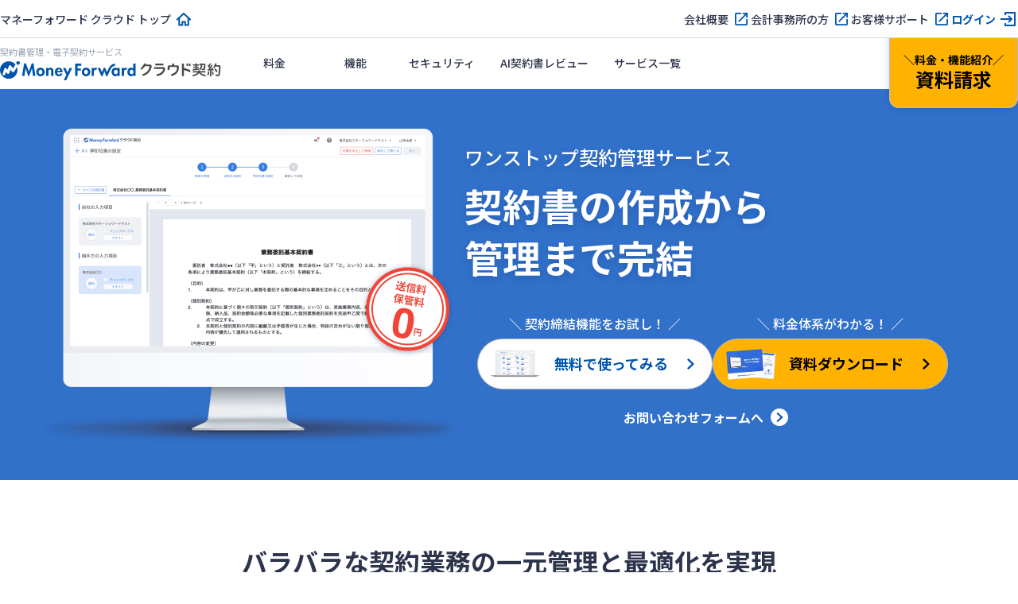

--- FILE ---
content_type: text/html; charset=utf-8
request_url: https://biz.moneyforward.com/contract/?provider=ipo&provider_info=cv.1400.part.header
body_size: 15190
content:
<!DOCTYPE html><html lang="ja"><head><link href="https://dev.visualwebsiteoptimizer.com" rel="preconnect" /><script id="vwoCode" type="text/javascript">window._vwo_code || (function() {var account_id=740981,version=2.1,settings_tolerance=2000,hide_element='body',hide_element_style = 'opacity:0 !important;filter:alpha(opacity=0) !important;background:none !important;transition:none !important;',/* DO NOT EDIT BELOW THIS LINE */f=false,w=window,d=document,v=d.querySelector('#vwoCode'),cK='_vwo_'+account_id+'_settings',cc={};try{var c=JSON.parse(localStorage.getItem('_vwo_'+account_id+'_config'));cc=c&&typeof c==='object'?c:{}}catch(e){}var stT=cc.stT==='session'?w.sessionStorage:w.localStorage;code={nonce:v&&v.nonce,use_existing_jquery:function(){return typeof use_existing_jquery!=='undefined'?use_existing_jquery:undefined},library_tolerance:function(){return typeof library_tolerance!=='undefined'?library_tolerance:undefined},settings_tolerance:function(){return cc.sT||settings_tolerance},hide_element_style:function(){return'{'+(cc.hES||hide_element_style)+'}'},hide_element:function(){if(performance.getEntriesByName('first-contentful-paint')[0]){return''}return typeof cc.hE==='string'?cc.hE:hide_element},getVersion:function(){return version},finish:function(e){if(!f){f=true;var t=d.getElementById('_vis_opt_path_hides');if(t)t.parentNode.removeChild(t);if(e)(new Image).src='https://dev.visualwebsiteoptimizer.com/ee.gif?a='+account_id+e}},finished:function(){return f},addScript:function(e){var t=d.createElement('script');t.type='text/javascript';if(e.src){t.src=e.src}else{t.text=e.text}v&&t.setAttribute('nonce',v.nonce);d.getElementsByTagName('head')[0].appendChild(t)},load:function(e,t){var n=this.getSettings(),i=d.createElement('script'),r=this;t=t||{};if(n){i.textContent=n;d.getElementsByTagName('head')[0].appendChild(i);if(!w.VWO||VWO.caE){stT.removeItem(cK);r.load(e)}}else{var o=new XMLHttpRequest;o.open('GET',e,true);o.withCredentials=!t.dSC;o.responseType=t.responseType||'text';o.onload=function(){if(t.onloadCb){return t.onloadCb(o,e)}if(o.status===200||o.status===304){_vwo_code.addScript({text:o.responseText})}else{_vwo_code.finish('&e=loading_failure:'+e)}};o.onerror=function(){if(t.onerrorCb){return t.onerrorCb(e)}_vwo_code.finish('&e=loading_failure:'+e)};o.send()}},getSettings:function(){try{var e=stT.getItem(cK);if(!e){return}e=JSON.parse(e);if(Date.now()>e.e){stT.removeItem(cK);return}return e.s}catch(e){return}},init:function(){if(d.URL.indexOf('__vwo_disable__')>-1)return;var e=this.settings_tolerance();w._vwo_settings_timer=setTimeout(function(){_vwo_code.finish();stT.removeItem(cK)},e);var t;if(this.hide_element()!=='body'){t=d.createElement('style');var n=this.hide_element(),i=n?n+this.hide_element_style():'',r=d.getElementsByTagName('head')[0];t.setAttribute('id','_vis_opt_path_hides');v&&t.setAttribute('nonce',v.nonce);t.setAttribute('type','text/css');if(t.styleSheet)t.styleSheet.cssText=i;else t.appendChild(d.createTextNode(i));r.appendChild(t)}else{t=d.getElementsByTagName('head')[0];var i=d.createElement('div');i.style.cssText='z-index: 2147483647 !important;position: fixed !important;left: 0 !important;top: 0 !important;width: 100% !important;height: 100% !important;background: white !important;display: block !important;';i.setAttribute('id','_vis_opt_path_hides');i.classList.add('_vis_hide_layer');t.parentNode.insertBefore(i,t.nextSibling)}var o=window._vis_opt_url||d.URL,s='https://dev.visualwebsiteoptimizer.com/j.php?a='+account_id+'&u='+encodeURIComponent(o)+'&vn='+version;if(w.location.search.indexOf('_vwo_xhr')!==-1){this.addScript({src:s})}else{this.load(s+'&x=true')}}};w._vwo_code=code;code.init();})();</script><meta charset="utf-8" /><meta content="width=device-width,initial-scale=1" name="viewport" /><meta content="telephone=no" name="format-detection" /><title>ワンストップ契約管理サービス - マネーフォワード クラウド契約</title><meta content="「マネーフォワード クラウド契約」は契約書の作成から管理まで、ワンストップで契約管理ができるサービスです。ワークフロー、電子印鑑、締結、保管管理などに対応し、印紙税・保管料も0円！紙契約書と電子契約書の一元管理で契約業務のDX化も可能です。" name="description" /><link href="https://biz.moneyforward.com/contract/" rel="canonical" /><link href="https://assets-biz-portal.moneyforward.com" rel="dns-prefetch" /><link href="https://b91.yahoo.co.jp" rel="dns-prefetch" /><link href="https://bwb101.goo.ne.jp" rel="dns-prefetch" /><link href="https://connect.facebook.net" rel="dns-prefetch" /><link href="https://googleads.g.doubleclick.net" rel="dns-prefetch" /><link href="https://munchkin.marketo.net" rel="dns-prefetch" /><link href="https://www.facebook.com" rel="dns-prefetch" /><link href="https://www.google-analytics.com" rel="dns-prefetch" /><link href="https://www.google.co.jp" rel="dns-prefetch" /><link href="https://www.google.com" rel="dns-prefetch" /><link href="https://www.googleadservices.com" rel="dns-prefetch" /><link href="https://www.googletagmanager.com" rel="dns-prefetch" /><link href="https://assets-biz-portal.moneyforward.com" rel="preconnect" /><link href="https://b91.yahoo.co.jp" rel="preconnect" /><link href="https://bwb101.goo.ne.jp" rel="preconnect" /><link href="https://connect.facebook.net" rel="preconnect" /><link href="https://googleads.g.doubleclick.net" rel="preconnect" /><link href="https://munchkin.marketo.net" rel="preconnect" /><link href="https://www.facebook.com" rel="preconnect" /><link href="https://www.google-analytics.com" rel="preconnect" /><link href="https://www.google.co.jp" rel="preconnect" /><link href="https://www.google.com" rel="preconnect" /><link href="https://www.googleadservices.com" rel="preconnect" /><link href="https://www.googletagmanager.com" rel="preconnect" /><meta content="542287459126841" property="fb:app_id" /><meta content="website" property="og:type" /><meta content="https://biz.moneyforward.com/contract/" property="og:url" /><meta content="ワンストップ契約管理サービス - マネーフォワード クラウド契約" property="og:title" /><meta content="バックオフィスの業務効率化なら「マネーフォワード クラウド」" property="og:site_name" /><meta content="「マネーフォワード クラウド契約」は契約書の作成から管理まで、ワンストップで契約管理ができるサービスです。ワークフロー、電子印鑑、締結、保管管理などに対応し、印紙税・保管料も0円！紙契約書と電子契約書の一元管理で契約業務のDX化も可能です。" property="og:description" /><meta content="https://biz.moneyforward.com/portal/images/ogp/stampless/img_contract.png" property="og:image" /><meta name="csrf-param" content="authenticity_token" />
<meta name="csrf-token" content="HZBKvu1uuHNkOUGSjoioYu8PMLrwAIbf3eXtouRDRY5Bjn7kffyNuVgCcksgyx7BnhvytY2rJTRqOy8urIiQzg" /><script type="application/ld+json">{"@context":"https://schema.org","@type":"WebSite","url":"https://biz.moneyforward.com/","name":"マネーフォワード クラウド","alternateName":"バックオフィスの業務効率化なら「マネーフォワード クラウド」","description":"1ヶ月無料で使える「会計事務所が顧問先に勧めたいクラウド会計ソフトNo.1」のマネーフォワード クラウド。自動アップデートで軽減税率や働き方改革にも対応。個人事業主の確定申告から中小企業バックオフィスの経理労務業務まで、自動化で業務効率アップ。","publisher":{"@type":"Organization","url":"https://corp.moneyforward.com/","name":"株式会社マネーフォワード","founder":"辻 庸介","foundingDate":"2012-05","address":{"@type":"PostalAddress","addressCountry":"JP","postalCode":"108-0023","addressRegion":"東京都","addressLocality":"港区","streetAddress":"芝浦3-1-21 msb Tamachi 田町ステーションタワーS 21F"},"logo":"https://corp.moneyforward.com/assets/common/img/logo.png"},"mainEntityOfPage":{"@type":"WebPage","url":"https://biz.moneyforward.com/contract/","name":"ワンストップ契約管理サービス - マネーフォワード クラウド契約","description":"「マネーフォワード クラウド契約」は契約書の作成から管理まで、ワンストップで契約管理ができるサービスです。ワークフロー、電子印鑑、締結、保管管理などに対応し、印紙税・保管料も0円！紙契約書と電子契約書の一元管理で契約業務のDX化も可能です。","breadcrumb":{"@context":"https://schema.org","@type":"BreadcrumbList","itemListElement":[{"@type":"ListItem","position":1,"name":"マネーフォワード クラウド契約","item":"https://biz.moneyforward.com/contract/"}]}}}</script><script>window.dataLayer = window.dataLayer || [];
dataLayer.push({
  'is_mfc_portal': true,
  'is_form_included': false
});</script><script>(function(w,d,s,l,i){w[l]=w[l]||[];w[l].push({'gtm.start':
new Date().getTime(),event:'gtm.js'});var f=d.getElementsByTagName(s)[0],
j=d.createElement(s),dl=l!='dataLayer'?'&l='+l:'';j.async=true;j.src=
'https://www.googletagmanager.com/gtm.js?id='+i+dl;f.parentNode.insertBefore(j,f);
})(window,document,'script','dataLayer', 'GTM-MSM3QVZ');</script><link rel="preload" href="https://assets-biz-portal.moneyforward.com/packs/dist/images/commons/logos/logo_stampless-2cfcd25a20a8c0a23f7c26ba0ef9357e.svg" as="image" type="image/svg+xml"><link rel="preload" href="https://assets-biz-portal.moneyforward.com/packs/dist/stampless.01c653a212351a4f6e34.css" as="style" type="text/css"><link href="https://fonts.googleapis.com" rel="preconnect" /><link crossorigin="anonymous" href="https://fonts.gstatic.com" rel="preconnect" /><link as="style" href="https://fonts.googleapis.com/css2?family=Noto+Sans+JP:wght@400;500;700" rel="preload" /><link href="https://fonts.googleapis.com/css2?family=Noto+Sans+JP:wght@400;500;700&amp;amp;display=swap" rel="stylesheet" /><link rel="stylesheet" href="https://assets-biz-portal.moneyforward.com/packs/dist/stampless.01c653a212351a4f6e34.css" media="all" /><link rel="apple-touch-icon" href="https://assets-biz-portal.moneyforward.com/portal/images/apple-touch-icon.png" sizes="180x180" /><link rel="icon" type="image/svg+xml" href="https://assets-biz-portal.moneyforward.com/favicon.svg" /><link rel="manifest" href="https://assets-biz-portal.moneyforward.com/portal/site.webmanifest" /><link rel="mask-icon" href="https://assets-biz-portal.moneyforward.com/portal/images/safari-pinned-tab.svg" color="#0054ac" /><script>window.MfcPortalWebApp = {
  controllerPath: "stampless/contracts",
  actionName: "show",
};</script></head><body class="page-show" id="page-stampless-contracts"><noscript><iframe height="0" src="https://www.googletagmanager.com/ns.html?id=GTM-MSM3QVZ" style="display:none;visibility:hidden" width="0"></iframe></noscript><div class="app-intersection-target js-intersection-target"></div><header class="js-header-container app-header-contents"><div class="js-header-nav-sub-container app-header-nav-sub-container is-pc-show-header"><nav class="app-header-nav-sub-contents"><ul class="app-header-nav-sub"><li class="app-header-nav-sub-home"><a data-ga-portal="link__/contract__header-nav-sub" class="app-link-primary icon-home" href="/">マネーフォワード クラウド トップ</a></li><li><a data-ga-portal="link__/contract__header-nav-sub" class="app-link-primary icon-blank" target="_blank" rel="noopener" href="https://corp.moneyforward.com/">会社概要</a></li><li><a data-ga-portal="link__/contract__header-nav-sub" class="app-link-primary icon-blank" target="_blank" rel="noopener" href="https://biz.moneyforward.com/mfc-partner/">会計事務所の方</a></li><li><a data-ga-portal="link__/contract__header-nav-sub" class="app-link-primary icon-blank" target="_blank" rel="noopener" href="https://biz.moneyforward.com/support/contract/">お客様サポート</a></li><li><a data-ga-portal="login__/contract__header-nav-sub" class="app-link-primary icon-login" href="https://contract.moneyforward.com/session/new">ログイン</a></li></ul></nav></div><div class="app-header-nav-main-container"><div class="app-header-logo-container"><a href="/contract/"><h1 class="app-header-title">契約書管理・電子契約サービス</h1><img alt="マネーフォワード クラウド契約" class="app-header-logo" src="https://assets-biz-portal.moneyforward.com/packs/dist/images/commons/logos/logo_stampless-2cfcd25a20a8c0a23f7c26ba0ef9357e.svg" width="278" height="24" /></a><div class="app-header-controller-container is-pc-hidden-header"><a data-ga-portal="document__/contract__header-sp" class="app-header-primary-button-for-sp" href="https://biz.moneyforward.com/library/form/22844/?provider=ipo&amp;provider_info=cv.1400.part.header">資料請求</a><button class="app-header-sp-menu js-collapse-trigger" data-target="js-sp-service-menu" type="button"><img alt="ナビゲーションを開く" class="sp-menu-icon-open" src="https://assets-biz-portal.moneyforward.com/packs/dist/images/commons/icons/hamburger-9a3f143bc3d61d136026d7b41bc01e36.svg" width="24" height="24" /><img alt="ナビゲーションを閉じる" loading="lazy" class="sp-menu-icon-close" src="https://assets-biz-portal.moneyforward.com/packs/dist/images/commons/icons/evaluation_ng-a636af69bae1b92463048048242de226.svg" width="24" height="24" /></button></div></div><nav class="app-header-nav-container" id="js-sp-service-menu"><ul class="app-header-left-side-menu"><li class="app-header-left-side-menu-list"><a class="app-header-menu" data-ga-portal="link__/contract__header-menu-price" href="/contract/price/">料金</a></li><li class="app-header-left-side-menu-list"><a class="app-header-menu" data-ga-portal="link__/contract__header-menu-function" href="/contract/function/">機能</a></li><li class="app-header-left-side-menu-list"><a target="_blank" rel="noopener" class="app-header-menu" data-ga-portal="link__/contract__header-menu-security" href="https://biz.moneyforward.com/contract/topics/9351/">セキュリティ</a></li><li class="app-header-left-side-menu-list"><a class="app-header-menu" data-ga-portal="link__/contract__header-menu-ai-review" href="/contract/ai-review/">AI契約書レビュー</a></li><li class="app-header-left-side-menu-list is-pc-show-header"><a class="app-header-menu" data-ga-portal="link__/contract__header-menu-services-list" href="/service/#contents"><span>サービス一覧</span></a></li><li class="app-header-left-side-menu-list app-dropdown is-pc-hidden-header"><button type="button" class="js-collapse-trigger app-header-menu app-header-dropdown-toggle" data-target="js-header-service-list" data-ga-portal="click__/contract__header-button-service">サービス</button><div class="app-dropdown-menu app-header-dropdown-menu" id="js-header-service-list"><div class="dropdown-menu-items"><div class="app-dropdown-menu-inner"><a data-ga-portal="link__/contract__header-menu-services-solution-accounting" href="/solution-accounting/"><div class="header-menu-link-content"><span><img alt="" loading="lazy" src="https://assets-biz-portal.moneyforward.com/packs/dist/images/commons/icons/calculator-a1fdb91f9c9a501b36b8f70fa74f868f.svg" width="24" height="24" /></span><span>財務会計</span></div></a></div><div class="app-dropdown-menu-inner"><a data-ga-portal="link__/contract__header-menu-services-solution-hr" href="/solution-hr/"><div class="header-menu-link-content"><span><img alt="" loading="lazy" src="https://assets-biz-portal.moneyforward.com/packs/dist/images/commons/icons/time_card-852dd8f9acf2a2f8fd2c7604702233d6.svg" width="24" height="24" /></span><span>労務管理</span></div></a></div><div class="app-dropdown-menu-inner"><a data-ga-portal="link__/contract__header-menu-services-solution-billing" href="/solution-billing/"><div class="header-menu-link-content"><span><img alt="" loading="lazy" src="https://assets-biz-portal.moneyforward.com/packs/dist/images/commons/icons/link_form-e20e41e0a94361ff353df2ed870230f7.svg" width="24" height="24" /></span><span>請求管理</span></div></a></div><div class="app-dropdown-menu-inner"><a data-ga-portal="link__/contract__header-menu-services-solution-spend" href="/solution-spend/"><div class="header-menu-link-content"><span><img alt="" loading="lazy" src="https://assets-biz-portal.moneyforward.com/packs/dist/images/commons/icons/receipt-67777210477896f94fe78e19ad7fbb93.svg" width="24" height="24" /></span><span>法人支出管理</span></div></a></div><div class="app-dropdown-menu-inner"><a data-ga-portal="link__/contract__header-menu-services-contract" href="/contract/"><div class="header-menu-link-content"><span><img alt="" loading="lazy" src="https://assets-biz-portal.moneyforward.com/packs/dist/images/commons/icons/stamp-67e9bbc06d0aa04cb9a6d40b572116d9.svg" width="24" height="24" /></span><span>電子契約</span></div></a></div><div class="app-dropdown-menu-inner"><a data-ga-portal="link__/contract__header-menu-services-solution-consulting" href="/solution-consulting/"><div class="header-menu-link-content"><span><img alt="" loading="lazy" src="https://assets-biz-portal.moneyforward.com/packs/dist/images/commons/icons/mid_outlined-ffa4361dae74eeac919a57d726348836.svg" width="24" height="24" /></span><span>経営管理</span></div></a></div><div class="app-dropdown-menu-inner"><a data-ga-portal="link__/contract__header-menu-services-list" href="/service/#contents"><div class="header-menu-link-content">サービス一覧</div></a></div></div></div></li></ul><ul class="app-header-right-side-menu"><li class="app-header-primary-button-container"><a data-ga-portal="document__/contract__header" class="app-header-primary-button is-emphasize app-btn-v2 app-btn-primary app-btn-size-medium-v2" href="https://biz.moneyforward.com/library/form/22844/?provider=ipo&amp;provider_info=cv.1400.part.header"><div class="is-pc-show-header"><div class="emphasize-button-label-pc">＼料金・機能紹介／</div><div class="emphasize-button-value">資料請求</div></div><div class="is-pc-hidden-header">資料ダウンロード</div></a></li><li class="app-header-login-button-container is-pc-hidden-header"><a data-ga-portal="login__/contract__header" class="app-header-login-button app-btn-v2 app-btn-size-medium-v2" href="https://contract.moneyforward.com/session/new">ログイン</a></li></ul></nav></div></header><div id="mfc-service-site"><main id="stampless"><div class="app-mv-container app-mv-bg-blue"><div class="app-mv-contents"><div class="app-mv-text"><p class="app-mv-lead">ワンストップ契約管理サービス</p><h1 class="app-mv-title app-mv-mb24-for-sp app-mv-mb40-for-pc">契約書の作成から<br />管理まで完結</h1><div class="app-mv-buttons"><div class="app-mv-button-container"><p class="app-mv-button-text">＼ 料金体系がわかる！ ／</p><a data-ga-portal="document__/contract__main-visual" class="app-btn-v2 app-btn-primary app-mv-btn" href="https://biz.moneyforward.com/library/form/22844/?provider=ipo&amp;provider_info=cv.1400.part.header"><img alt="" class="app-mv-btn-image" src="https://assets-biz-portal.moneyforward.com/packs/dist/images/commons/icon_button_document@2x-51a9e171731d1c9f1ec03375d453f562.png" width="64" height="40" /><p class="app-mv-btn-label">資料ダウンロード</p><img alt="" class="app-mv-btn-chevron" src="https://assets-biz-portal.moneyforward.com/packs/dist/images/commons/icons/arrow_right_small_black-a78ae57c282bc7980fedda4ded676984.svg" width="24" height="24" /></a></div><div class="app-mv-button-container"><p class="app-mv-button-text">＼ 契約締結機能をお試し！ ／</p><a data-ga-portal="registration__/contract__main-visual" class="app-btn-v2 app-btn-tertiary app-mv-btn" target="_blank" rel="noopener" href="https://contract.moneyforward.com/registration/new/?service=stampless&amp;plan=web"><img alt="" class="app-mv-btn-image" src="https://assets-biz-portal.moneyforward.com/packs/dist/images/commons/icon_button_registration@2x-4bd36134bb518d6bbcc5f46201a13baf.png" width="64" height="40" /><p class="app-mv-btn-label">無料で使ってみる</p><img alt="" class="app-mv-btn-chevron" src="https://assets-biz-portal.moneyforward.com/packs/dist/images/commons/icons/arrow_right_small-78209adf225108c5b7e0074d478b5a1c.svg" width="24" height="24" /></a></div></div><div class="app-mv-link"><a data-ga-portal="contact__/contract__main-visual" target="_blank" rel="noopener" class="app-link-secondary" href="https://biz.moneyforward.com/library/form/2768/?provider=ipo&amp;provider_info=cv.1400.part.header">お問い合わせフォームへ</a></div></div><div class="app-mv-image"><picture><source height="224" media="(max-width: 1023px)" srcset="https://assets-biz-portal.moneyforward.com/packs/dist/images/stampless/contracts/show/img_main_visual_sp@2x-059d209968627362fb3e19ef0414f9c0.png" width="318" /><img alt="" loading="lazy" src="https://assets-biz-portal.moneyforward.com/packs/dist/images/stampless/contracts/show/img_main_visual@2x-695a8eec4be42af2d43f9a65c649e5b6.png" width="544" height="412" /></picture></div></div></div><div class="app-primary-container"><div class="app-primary-contents"><h2 class="app-section-title app-text-center mf-mb32">バラバラな契約業務の<br class="is-pc-hidden" />一元管理と最適化を実現</h2><p class="app-text-center mf-mb16-for-sp mf-mb32-for-pc">マネーフォワード クラウド契約は、契約書の作成から管理に至る契約業務を1つに集約することで、契約業務の効率化と内部統制の強化も実現します。</p><div class="app-text-center mf-mb32-for-sp mf-mb40-for-pc"><picture><source height="278" media="(max-width: 1239px)" srcset="https://assets-biz-portal.moneyforward.com/packs/dist/images/stampless/contracts/show/img_service_sp@2x-10db81c1c0ec5089c6c15deeb49a33ed.png" width="335" /><img alt="" loading="lazy" src="https://assets-biz-portal.moneyforward.com/packs/dist/images/stampless/contracts/show/img_service@2x-36f52fe2d6062b65a8bfb07748aa303f.png" width="928" height="655" /></picture></div><div class="app-cta-button-group-container"><a data-ga-portal="document__/contract__service" class="app-btn-v2 app-btn-primary app-btn-size-large-v2" href="https://biz.moneyforward.com/library/form/22844/?provider=ipo&amp;provider_info=cv.1400.part.header">資料ダウンロード</a><a data-ga-portal="registration__/contract__service" class="app-btn-v2 app-btn-secondary app-btn-size-large-v2" rel="noopener" target="_blank" href="https://contract.moneyforward.com/registration/new/?service=stampless&amp;plan=web">無料で使ってみる</a></div></div></div><div class="app-primary-container"><div class="app-primary-contents"><h2 class="app-section-title app-text-center mf-mb32">契約書の送信料・保管料が0円で契約件数が多い企業も安心</h2><div class="price-info-container mf-mb40-for-pc mf-mb32-for-sp"><div class="price-info-contents"><div class="price-info-text"><div class="price-info-heading app-text-center-for-sp mf-mb16"><div class="price-info-heading-inner app-font-weight-bold"><span class="price-info-font-normal app-font-size-x-large-v2">契約件数が増えても</span><br /><span class="price-info-font-emphasize-large app-text-color-blue">金額</span><span class="price-info-font-emphasize-normal app-text-color-blue">が</span><span class="price-info-font-emphasize-large app-text-color-blue">一定</span><span class="price-info-font-normal app-font-size-x-large-v2">なので安心</span></div></div><div class="price-info-detail">契約書の送信件数・保管件数による課金や上限設定はありません。管理したい契約書が増えても安心してお使いいただけます。</div></div><div class="price-info-image app-text-center"><picture><source height="217" media="(max-width: 1239px)" srcset="https://assets-biz-portal.moneyforward.com/packs/dist/images/stampless/contracts/show/img_graph_sp@2x-6d34f60a9a18c93f381db39555347b1b.png" width="311" /><img alt="" loading="lazy" src="https://assets-biz-portal.moneyforward.com/packs/dist/images/stampless/contracts/show/img_graph@2x-db7b562b98f38dbc49cf42a2db159063.png" width="390" height="268" /></picture></div></div></div><div class="app-cta-button-group-container"><a data-ga-portal="document__/contract__price-info" class="app-btn-v2 app-btn-primary app-btn-size-large-v2" href="https://biz.moneyforward.com/library/form/22844/?provider=ipo&amp;provider_info=cv.1400.part.header">資料ダウンロード</a><a data-ga-portal="registration__/contract__price-info" class="app-btn-v2 app-btn-secondary app-btn-size-large-v2" rel="noopener" target="_blank" href="https://contract.moneyforward.com/registration/new/?service=stampless&amp;plan=web">無料で使ってみる</a></div></div></div><div class="app-primary-container app-bg-blue"><div class="app-primary-contents"><h2 class="app-section-title app-text-center mf-mb32">料金プラン</h2><div class="contract-price-container"><div class="contract-price-item mf-mb32-for-pc mf-mb24-for-sp"><h3 class="contract-price-item-title app-font-size-xx-large-v2 app-font-weight-medium app-text-center app-text-color-white app-bg-blue-deep"><span class="tag-full app-font-size-large-v2">フル機能</span>契約業務全体を<br class="is-pc-hidden" />効率化したい方</h3><div class="contract-price-item-content app-bg-blue"><div class="contract-price-item-description mf-mb32-for-pc mf-mb16-for-sp"><div><span class="app-font-size-x-large-v2 app-font-weight-bold">料金：</span><span class="app-font-size-xx-large-v2 app-font-weight-bold app-text-color-blue">お問い合わせ価格</span></div><div class="mf-ml32-for-pc">契約書の作成から申請や締結、管理までをカバーできます。<br class="is-sp-hidden" />社内申請（ワークフロー）が必要な事業者様に最適なプランです。</div></div><div class="app-card-container mf-mb24-for-sp mf-mb32-for-pc"><div class="contract-price-card app-card-bg-white"><h4 class="app-font-weight-bold app-font-size-x-large-v2 app-text-center app-text-color-blue mf-mb16-for-pc mf-mb8-for-sp">作成・締結機能</h4><ul class="contract-price-function-list"><li>契約書フォーマットのテンプレート化</li><li>社内申請ワークフローの設定</li><li>契約書の送信・締結</li></ul></div><div class="contract-price-card app-card-bg-white"><h4 class="app-font-weight-bold app-font-size-x-large-v2 app-text-center app-text-color-blue mf-mb16-for-pc mf-mb8-for-sp">保管機能</h4><ul class="contract-price-function-list"><li>契約書の一元管理（紙・他社の電子契約サービスで締結した契約書含む）</li><li>AI-OCRによる契約情報の自動入力</li><li>契約期間のアラート通知</li><li>締結済み契約書の検索・ダウンロード</li></ul></div><div class="contract-price-card plus single app-card-bg-white"><h4 class="app-font-weight-bold app-font-size-x-large-v2 app-text-center app-text-color-blue mf-mb16">オプション機能</h4><ul class="contract-price-function-list"><li>案件管理機能</li><li>IPアドレス制限</li><li>リース自動識別</li></ul></div></div><div class="app-speech-bubble-container primary"><div class="app-speech-bubble-content">料金体系がわかる！</div></div><div class="app-text-center"><a data-ga-portal="document__/contract__comparison" class="app-btn-v2 app-btn-primary app-btn-size-large-v2" href="https://biz.moneyforward.com/library/form/22844/?provider=ipo&amp;provider_info=cv.1400.part.header">資料を見てみる</a></div></div></div><div class="contract-price-item beginner"><h3 class="contract-price-item-title app-font-size-xx-large-v2 app-font-weight-medium app-text-center"><span class="icon-beginner"><img alt="" loading="lazy" src="https://assets-biz-portal.moneyforward.com/packs/dist/images/stampless/contracts/show/icon_beginner-2bb70fda21937668ea2adf7646506081.svg" width="50" height="50" /></span>まずは電子契約を<br class="is-pc-hidden" />はじめたい方</h3><div class="contract-price-item-content app-bg-blue mf-mb16-for-sp mf-mb32-for-pc"><div class="contract-price-item-description mf-mb32-for-pc mf-mb16-for-sp"><div class="app-text-right"><span class="app-font-size-x-large-v2 app-font-weight-bold">法人向け 料金：</span><span class="price app-font-weight-bold app-text-color-blue">2,480</span><span class="mf-ml8-for-pc mf-ml4-for-sp">円/月〜</span><br>個人向け 料金：900円/月〜</br></div><div class="mf-ml32-for-pc mf-mt8-for-pc">契約書の送信・保管を効率化できます。<br class="is-sp-hidden" />社内申請機能を利用しない事業者様に最適なプランです。</div></div><div class="app-card-container mf-mb16"><div class="contract-price-card app-card-bg-white"><h4 class="app-font-weight-bold app-font-size-x-large-v2 app-text-center app-text-color-blue mf-mb16-for-pc mf-mb8-for-sp">作成・締結機能</h4><ul class="contract-price-function-list"><li>契約書フォーマットのテンプレート化</li><li>契約書の送信・締結</li></ul></div><div class="contract-price-card app-card-bg-white"><h4 class="app-font-weight-bold app-font-size-x-large-v2 app-text-center app-text-color-blue mf-mb16-for-pc mf-mb8-for-sp">保管機能</h4><ul class="contract-price-function-list"><li>締結済み契約書の検索・ダウンロード</li></ul></div></div><div class="basic-services-container mf-mb24-for-sp mf-mb32-for-pc"><h4 class="app-sub-title-l app-text-color-blue app-text-center mf-mb16">会計や請求書を含む<br class="is-pc-hidden" />12のサービスを<br class="is-pc-hidden" />基本料金内で利用可能！</h4><ul class="basic-services-list"><li><img alt="マネーフォワード クラウド会計" loading="lazy" src="https://assets-biz-portal.moneyforward.com/packs/dist/images/stampless/contracts/show/logo_basic_services_accounting-dd1feae1a9028229a4411f84e6a30425.svg" /></li><li><img alt="マネーフォワード クラウド請求書" loading="lazy" src="https://assets-biz-portal.moneyforward.com/packs/dist/images/stampless/contracts/show/logo_basic_services_invoice-899aee5492e9e2e90dcfee1693e6dcdb.svg" /></li><li><img alt="マネーフォワード クラウド経費" loading="lazy" src="https://assets-biz-portal.moneyforward.com/packs/dist/images/stampless/contracts/show/logo_basic_services_expense-8d73d30d32499a6c9913593991cbe926.svg" /></li><li><img alt="マネーフォワード クラウド給与" loading="lazy" src="https://assets-biz-portal.moneyforward.com/packs/dist/images/stampless/contracts/show/logo_basic_services_payroll-e33a3f0f0e78712a315d0c291045462a.svg" /></li><li class="app-font-weight-bold">など</li></ul></div><div class="app-cta-button-group-container app-text-center mf-mb20-for-pc mf-mb16-for-sp"><a data-ga-portal="registration__/contract__comparison" class="app-btn-v2 app-btn-secondary app-btn-size-large-v2" target="_blank" rel="noopener" href="https://contract.moneyforward.com/registration/new/?service=stampless&amp;plan=web">無料で使ってみる</a></div><div class="app-text-center"><a data-ga-portal="link__/contract__comparison" class="app-link-primary app-font-size-medium-v2" href="/contract/price/">プランを詳しく見る</a></div></div><ul class="app-text-center-for-pc app-font-size-small-v2"><li>※&nbsp;表示価格はすべて税抜価格です。</li></ul></div></div></div></div><div class="app-primary-container"><div class="app-primary-contents"><h2 class="app-section-title app-text-center mf-mb32">主な機能</h2><p class="app-text-center mf-mb40-for-sp mf-mb32-for-pc">マネーフォワード クラウド契約は、「契約書の作成から申請・承認、締結、保管・管理」まで、契約業務を最適化するさまざまな機能を揃えています。</p><div class="app-text-center mf-mb32-for-sp mf-mb40-for-pc"><picture><source height="1955" media="(max-width: 1239px)" srcset="https://assets-biz-portal.moneyforward.com/packs/dist/images/stampless/contracts/show/img_function_sp@2x-e342b37ae937a3d059576973df187f0b.png" width="335" /><img alt="" loading="lazy" src="https://assets-biz-portal.moneyforward.com/packs/dist/images/stampless/contracts/show/img_function@2x-b6075165e9fdceb6ed96394d478dadd9.png" width="1160" height="468" /></picture></div><div class="app-cta-button-group-container mf-mb16-for-sp mf-mb24-for-pc"><a data-ga-portal="document__/contract__function" class="app-btn-v2 app-btn-primary app-btn-size-large-v2" href="https://biz.moneyforward.com/library/form/22844/?provider=ipo&amp;provider_info=cv.1400.part.header">資料ダウンロード</a><a data-ga-portal="registration__/contract__function" class="app-btn-v2 app-btn-secondary app-btn-size-large-v2" rel="noopener" target="_blank" href="https://contract.moneyforward.com/registration/new/?service=stampless&amp;plan=web">無料で使ってみる</a></div><div class="app-text-center mf-mb40-for-sp mf-mb64-for-pc"><a data-ga-portal="link__/contract__function" class="app-link-primary" href="/contract/function/">機能について詳しく見る</a></div><div class="app-appeal-card-container mf-mb16-for-sp mf-mb24-for-pc"><a data-ga-portal="document__/contract__lease" class="app-appeal-card-link app-mx-auto" href="https://biz.moneyforward.com/library/form/43366/?provider=ipo&amp;provider_info=cv.1400.part.header"><div class="app-appeal-card-image"><img alt="" loading="lazy" src="https://assets-biz-portal.moneyforward.com/packs/dist/images/stampless/contracts/show/img_feature_cv_card@2x-90fd6aa3db70ce2974675a7ffb833136.png" width="428" height="324" /></div><div class="app-appeal-card-contents"><div class="app-font-size-large-v2 app-font-weight-bold mf-mb8">「新リース会計基準」の対応は進んでいますか？</div><h2 class="app-appeal-title app-text-color-blue mf-mb12">リース契約の自動識別<span class="app-sub-title-l app-text-color-grey">で</span><br class="is-pc-hidden-v2" />早期適用<span class="app-sub-title-l app-text-color-grey">も実現！</span></h2><p class="app-text-left mf-mb20">2027年4月1日以後開始する事業年度の期首から、新リース会計基準が強制適用されます。「マネーフォワード クラウド契約」はAIでリース契約を自動識別し、対応をサポートします。識別結果は経理部門と連携する管理表として活用可能です。</p><div class="app-appeal-card-btn app-btn-v2 app-btn-primary app-btn-size-large-v2">資料ダウンロード</div></div></a></div><div class="app-text-center"><a data-ga-portal="campaign__/contract__lease" target="_blank" rel="noopener" class="app-link-primary" href="https://biz.moneyforward.com/campaign/contract/52753/">リース契約の識別について詳しく見る</a></div></div></div><div class="app-primary-container"><div class="app-primary-contents"><h2 class="app-section-title app-text-center mf-mb16">安全にご利用いただくための<br class="is-pc-hidden" />セキュリティ</h2><p class="app-text-center mf-mb24-for-sp mf-mb32-for-pc">マネーフォワード クラウド契約では、お客様の取引の安全を守るためのセキュリティ対策を行っています。</p><div class="initiative-container mf-mb32-for-sp mf-mb40-for-pc"><div class="initiative-contents"><div class="app-text-center mf-mb16"><img alt="" loading="lazy" src="https://assets-biz-portal.moneyforward.com/packs/dist/images/stampless/contracts/show/img_initiative_01-b7b2bc76623180c42bcda1f6794ac53f.svg" width="328" height="170" /></div><h3 class="app-sub-title-l app-text-center mf-mb16">安全な通信の確保</h3><p>機密性の高いデータの暗号化、ファイアウォールの設置による外部からの不正アクセスの予防およびサーバー自動監視など、データを保護するための対策を行っています。</p></div><div class="initiative-contents"><div class="app-text-center mf-mb16"><img alt="" loading="lazy" src="https://assets-biz-portal.moneyforward.com/packs/dist/images/stampless/contracts/show/img_initiative_02-d8415a296488b721dea85bbc9c559d64.svg" width="328" height="170" /></div><h3 class="app-sub-title-l app-text-center mf-mb16">適切なアクセス権限の設定</h3><p>サーバーアクセス制限やIPアドレス制御、機能ごとのユーザー権限設定により、社内外のアクセスを適切に管理することができます。他にも、シングルサインオンの設定なども対応しています。</p></div><div class="initiative-contents"><div class="app-text-center mf-mb16"><img alt="" loading="lazy" src="https://assets-biz-portal.moneyforward.com/packs/dist/images/stampless/contracts/show/img_initiative_03-11262f4900def4ebbfc4e0c3ad89bcf6.svg" width="328" height="170" /></div><h3 class="app-sub-title-l app-text-center mf-mb16">バックアップ機能</h3><p>遠隔地を含めたバックアップの実施やCSVエクスポートによってお客様自身でのバックアップに対応しています。また、有事の際やシステム監査などにおいてシステムの監査情報を取得可能です。</p></div></div><div class="app-cta-button-group-container mf-mb24"><a data-ga-portal="document__/contract__security" class="app-btn-v2 app-btn-primary app-btn-size-large-v2" href="https://biz.moneyforward.com/library/form/22844/?provider=ipo&amp;provider_info=cv.1400.part.header">資料ダウンロード</a><a data-ga-portal="registration__/contract__security" class="app-btn-v2 app-btn-secondary app-btn-size-large-v2" rel="noopener" target="_blank" href="https://contract.moneyforward.com/registration/new/?service=stampless&amp;plan=web">無料で使ってみる</a></div><div class="app-text-center"><a data-ga-portal="link__/contract__security" class="app-link-primary" target="_blank" rel="noopener" href="https://biz.moneyforward.com/contract/topics/9351/">セキュリティ対策を詳しく見る</a></div></div></div><div class="app-primary-container"><div class="app-primary-contents"><h2 class="app-section-title app-text-center mf-mb24-for-sp mf-mb32-for-pc">導入事例</h2><div class="app-case-card-container mf-mb24-for-sp mf-mb56-for-pc"><a target="_blank" rel="noopener" class="app-case-card-link" href="https://biz.moneyforward.com/case/9735/"><div class="app-case-card-link-img"><img alt="" loading="lazy" src="https://assets-biz-portal.moneyforward.com/packs/dist/images/stampless/contracts/show/img_case_01@2x-7f11c774a272575ed7923a2f510e24f4.jpg" width="376" height="220" /></div><div class="app-case-card bg-blue"><div class="app-case-card-title mf-mb8">「送信料0円」が導入の決め手。契約件数が多い会社にとっては圧倒的なコストメリットを実現</div><div class="app-case-card-subtitle mf-mb16">株式会社M&A総研ホールディングス</div><div class="app-case-card-categories"><dl class="mf-mb8"><dt>規模</dt><dd>51～300名</dd></dl><dl class="mf-mb8"><dt>業種</dt><dd>サービス</dd></dl><dl class="mf-mb8"><dt>利用サービス</dt><dd>契約</dd></dl></div><div class="app-text-right"><img alt="" class="app-case-card-arrow" src="https://assets-biz-portal.moneyforward.com/packs/dist/images/commons/icons/arrow_right_large-8a325a84324f2e077dfe03ff5c2a5b16.svg" width="24" height="24" /></div></div></a><a target="_blank" rel="noopener" class="app-case-card-link" href="https://biz.moneyforward.com/case/9181/"><div class="app-case-card-link-img"><img alt="" loading="lazy" src="https://assets-biz-portal.moneyforward.com/packs/dist/images/stampless/contracts/show/img_case_02@2x-a28f16bf000cf29e3b4c8afc07693297.jpg" width="376" height="220" /></div><div class="app-case-card bg-blue"><div class="app-case-card-title mf-mb8">月77時間もの工数削減に成功。Salesforceとの連携により、入力の手間と人的ミスを削減。</div><div class="app-case-card-subtitle mf-mb16">株式会社プログリット</div><div class="app-case-card-categories"><dl class="mf-mb8"><dt>規模</dt><dd>51～300名</dd></dl><dl class="mf-mb8"><dt>業種</dt><dd>サービス、学校・教育</dd></dl><dl class="mf-mb8"><dt>利用サービス</dt><dd>契約</dd></dl></div><div class="app-text-right"><img alt="" class="app-case-card-arrow" src="https://assets-biz-portal.moneyforward.com/packs/dist/images/commons/icons/arrow_right_large-8a325a84324f2e077dfe03ff5c2a5b16.svg" width="24" height="24" /></div></div></a><a target="_blank" rel="noopener" class="app-case-card-link" href="https://biz.moneyforward.com/case/9154/"><div class="app-case-card-link-img"><img alt="" loading="lazy" src="https://assets-biz-portal.moneyforward.com/packs/dist/images/stampless/contracts/show/img_case_03@2x-d4208b1e69b732a883b95442ece2b641.jpg" width="376" height="220" /></div><div class="app-case-card bg-blue"><div class="app-case-card-title mf-mb8">紙文化が根強い不動産業界でペーパーレス化を実現。</div><div class="app-case-card-subtitle mf-mb16">株式会社第一住建ホールディングス</div><div class="app-case-card-categories"><dl class="mf-mb8"><dt>規模</dt><dd>51～300名</dd></dl><dl class="mf-mb8"><dt>業種</dt><dd>建設・不動産</dd></dl><dl class="mf-mb8"><dt>利用サービス</dt><dd>契約</dd></dl></div><div class="app-text-right"><img alt="" class="app-case-card-arrow" src="https://assets-biz-portal.moneyforward.com/packs/dist/images/commons/icons/arrow_right_large-8a325a84324f2e077dfe03ff5c2a5b16.svg" width="24" height="24" /></div></div></a></div><div class="mf-mb40-for-pc is-sp-hidden"><h3 class="app-sub-title-l app-text-center mf-mb24-for-pc">マネーフォワード クラウドは多くのお客様にご利用いただいております</h3><div class="app-text-center"><img alt="ミス・パリ・グループ様、SOMPO Light Vortex様、FiNC Technologies様、17LIVE様、MS&amp;ADインターリスク総研様、Schoo様、その他複数企業様" loading="lazy" src="https://assets-biz-portal.moneyforward.com/packs/dist/images/commons/company_logos/logo_contract@2x-96faec385b04129d3dc133817e69ec55.png" width="1160" height="292" /></div></div><p class="app-text-center"><a data-ga-portal="link__/contract__case" class="app-link-primary" target="_blank" rel="noopener" href="https://biz.moneyforward.com/case/service/contract/">導入事例をもっと見る</a></p></div></div><div class="app-primary-container"><div class="app-primary-contents"><h2 class="app-section-title app-text-center mf-mb40">関連サービス</h2><div class="app-appeal-card-container"><a data-ga-portal="link__/contract__services" class="app-appeal-card-link app-mx-auto" href="/contract/ai-review/"><div class="app-appeal-card-image"><img alt="" loading="lazy" src="https://assets-biz-portal.moneyforward.com/packs/dist/images/stampless/contracts/show/img_product_ai@2x-5488ae089c50a3a6193390c9abd5833a.png" width="428" height="324" /></div><div class="app-appeal-card-contents"><h3 class="app-sub-title-l app-text-color-blue mf-mb12">契約書の審査をAIが<br class="is-pc-hidden-v2" />自動でサポート</h3><p class="app-text-left mf-mb20">各分野を専門とする弁護士により最高品質レベルのレビュー支援AIを実現しています。</p><div class="app-appeal-card-btn app-btn-v2 app-text-btn app-btn-size-large-v2">サービスを詳しく見る</div></div></a></div></div></div><aside class="app-cta-primary-container"><h2 class="app-cta-primary-title mf-mb32">マネーフォワード クラウドなら、あなたのビジネスに最適なプランがきっと見つかります</h2><div class="cta-container"><div class="cta-action app-text-center"><p class="app-font-size-large-v2 app-font-weight-regular mf-mb16-for-sp mf-mb24-for-pc">＼  オンラインデモ受付中！  ／</p><a data-ga-portal="contact__/contract__case-cta" class="app-btn-v2 app-btn-tertiary app-btn-size-large-v2" target="_blank" rel="noopener" href="https://biz.moneyforward.com/library/form/2768/?provider=ipo&amp;provider_info=cv.1400.part.header">お問い合わせ</a></div><div class="cta-action app-text-center"><p class="app-font-size-large-v2 app-font-weight-regular mf-mb16-for-sp mf-mb24-for-pc">＼  料金体系がわかる！  ／</p><a data-ga-portal="document__/contract__case-cta" class="app-btn-v2 app-btn-primary app-btn-size-large-v2" href="https://biz.moneyforward.com/library/form/22844/?provider=ipo&amp;provider_info=cv.1400.part.header">資料ダウンロード</a></div></div></aside><div class="app-primary-container"><section class="app-primary-contents"><h2 class="app-section-title app-text-center">お役立ち資料</h2><ul class="sec-useful-document-container"><li class="sec-useful-document-card pickup"><a data-ga-portal="document__/contract__guide_pickup" target="_blank" rel="noopener" href="https://biz.moneyforward.com/library/form/22844/?provider=ipo&amp;provider_info=cv.1400.part.header"><div class="sec-useful-document-card-image"><img alt="" loading="lazy" src="https://assets-biz-portal.moneyforward.com/packs/dist/images/stampless/contracts/show/img_document_card_pickup@2x-eb294f74abf10f4d372d55b72da70dfd.png" width="400" height="300" /></div><div class="sec-useful-document-card-text"><h3 class="sec-useful-document-card-text-title">マネーフォワード クラウド契約<br>サービス資料</h3><ul class="sec-useful-document-card-text-point"><li><img alt="" loading="lazy" src="https://assets-biz-portal.moneyforward.com/packs/dist/images/commons/icons/point_check_blue-b6588535ccebf9ff39bcc2041eac3257.svg" width="24" height="24" /><span>マネーフォワード クラウド契約とは</span></li><li><img alt="" loading="lazy" src="https://assets-biz-portal.moneyforward.com/packs/dist/images/commons/icons/point_check_blue-b6588535ccebf9ff39bcc2041eac3257.svg" width="24" height="24" /><span>選ばれるポイント</span></li><li><img alt="" loading="lazy" src="https://assets-biz-portal.moneyforward.com/packs/dist/images/commons/icons/point_check_blue-b6588535ccebf9ff39bcc2041eac3257.svg" width="24" height="24" /><span>料金体系</span></li></ul><div class="sec-useful-document-card-button"><div class="app-btn-v2 app-btn-size-medium-v2 app-btn-secondary">資料ダウンロード</div></div></div></a></li><li class="sec-useful-document-card"><a data-ga-portal="document__/contract__guide_01" target="_blank" rel="noopener" href="https://biz.moneyforward.com/library/12654/?provider=ipo&amp;provider_info=cv.1400.part.header"><div class="sec-useful-document-card-image"><img alt="" loading="lazy" src="https://assets-biz-portal.moneyforward.com/packs/dist/images/stampless/contracts/show/img_document_card_01@2x-1ea20b1fcc3c6e79998c8c9864189f0b.png" width="240" height="180" /></div><div class="sec-useful-document-card-text"><h3 class="sec-useful-document-card-text-title">【弁護士監修】<br>電子契約まるわかり4点セット</h3><div class="sec-useful-document-card-button"><div class="app-btn-v2 app-btn-size-medium-v2 app-btn-secondary">資料ダウンロード</div></div></div></a></li><li class="sec-useful-document-card"><a data-ga-portal="document__/contract__guide_02" target="_blank" rel="noopener" href="https://biz.moneyforward.com/library/22179/?provider=ipo&amp;provider_info=cv.1400.part.header"><div class="sec-useful-document-card-image"><img alt="" loading="lazy" src="https://assets-biz-portal.moneyforward.com/packs/dist/images/stampless/contracts/show/img_document_card_02@2x-a7432f7c8f55103193f7a5bd6f27d319.png" width="240" height="180" /></div><div class="sec-useful-document-card-text"><h3 class="sec-useful-document-card-text-title">電子帳簿保存法下で<br>法務が意識すべき契約書管理の<br>ポイント</h3><div class="sec-useful-document-card-button"><div class="app-btn-v2 app-btn-size-medium-v2 app-btn-secondary">資料ダウンロード</div></div></div></a></li><li class="sec-useful-document-card"><a data-ga-portal="document__/contract__guide_03" target="_blank" rel="noopener" href="https://biz.moneyforward.com/library/21848/?provider=ipo&amp;provider_info=cv.1400.part.header"><div class="sec-useful-document-card-image"><img alt="" loading="lazy" src="https://assets-biz-portal.moneyforward.com/packs/dist/images/stampless/contracts/show/img_document_card_03@2x-96aa1dbf7bded612dc7b43b50f4312fb.png" width="240" height="180" /></div><div class="sec-useful-document-card-text"><h3 class="sec-useful-document-card-text-title">電子契約サービス<br>比較マニュアル</h3><div class="sec-useful-document-card-button"><div class="app-btn-v2 app-btn-size-medium-v2 app-btn-secondary">資料ダウンロード</div></div></div></a></li></ul><div class="app-text-center mf-mt32"><a data-ga-portal="link__/contract__guide" class="app-btn-v2 app-text-btn app-btn-size-medium-v2 " target="_blank" rel="noopener" href="https://biz.moneyforward.com/library/mid/knowhow/beginner/?provider=ipo&amp;provider_info=cv.1400.part.header"><span class="app-text-btn-label">他の資料をもっと見る</span></a></div></section></div><div class="app-primary-container"><div class="sec-ai-agent-card-container"><a data-ga-portal="link__/contract__ai-agent-card" class="sec-ai-agent-card-link app-mx-auto mf-centered-tab" href="/ai-agent/"><div class="sec-ai-agent-card-contents"><div class="sec-ai-agent-card-logo app-text-center mf-mb16-for-sp-v2 mf-mb32-for-pc-v2"><img alt="マネーフォワード AIエージェント" loading="lazy" src="https://assets-biz-portal.moneyforward.com/packs/dist/images/commons/logos/logo_ai_agent-0329ff2bed9c397e6db5947584e01bea.svg" /></div><h2 class="sec-ai-agent-card-title app-appeal-title app-text-center mf-mb16-for-sp mf-mb32-for-pc">チームに加わり、共に働く<br />頼れるAIエージェント</h2><div class="app-btn-v2 app-text-btn app-btn-size-large-v2">サービスを詳しく見る</div></div><div class="sec-ai-agent-card-image"><img alt="" loading="lazy" src="https://assets-biz-portal.moneyforward.com/packs/dist/images/shared/layouts/img_ai_agent_card@2x-428c48ca9b8e6240d02ad9f4fe233461.png" width="640" height="400" /></div></a></div></div><div class="app-primary-container sec-seminar-information-container"><section class="app-primary-contents sec-seminar-information-contents"><h2 class="sec-seminar-information-title app-section-title">セミナー情報</h2><section class="sec-seminar-information-list-section"><div class="sec-seminar-information-list"><section class="sec-seminar-information-list-card"><a class="sec-seminar-information-list-item-anchor" data-ga-portal="seminar__/contract__seminar-information" href="https://biz.moneyforward.com/seminar/22795/" rel="noopener" target="_blank"><div class="sec-seminar-information-list-item"><div class="sec-seminar-information-list-item-release-date"><div class="sec-seminar-information-list-item-release-date-label">開催日</div><div class="sec-seminar-information-list-item-release-date-data">2026年1月28日(水)</div></div><div class="sec-seminar-information-list-item-img"><img alt="企業間紛争専門の弁護士が解説！トラブル事例から学ぶ 契約書レビュー・管理のポイント" loading="lazy" src="https://biz.moneyforward.com/seminar/wp-content/uploads/2025/12/20260128_lp_image.jpg" /></div><div class="sec-seminar-information-list-item-title"><h4 class="sec-seminar-information-list-item-title-data">企業間紛争専門の弁護士が解説！トラブル事例から学ぶ 契約書レビュー・管理のポイント</h4></div><div class="sec-seminar-information-list-item-detail"><div class="sec-seminar-information-list-item-row"><div class="sec-seminar-information-list-item-detail-label">対象</div><div class="sec-seminar-information-list-item-detail-data">小規模・中小企業,IPO準備・中堅~上場企業</div></div><div class="sec-seminar-information-list-item-row"><div class="sec-seminar-information-list-item-detail-label">場所</div><div class="sec-seminar-information-list-item-detail-data">オンライン開催</div></div><div class="sec-seminar-information-list-item-row"><div class="sec-seminar-information-list-item-detail-label">締切</div><div class="sec-seminar-information-list-item-detail-data">2026年1月28日(水) 11:00</div></div></div><div class="sec-seminar-information-list-item-text-link"><div class="app-link-primary">申し込む</div></div></div></a></section><section class="sec-seminar-information-list-card"><a class="sec-seminar-information-list-item-anchor" data-ga-portal="seminar__/contract__seminar-information" href="https://biz.moneyforward.com/seminar/22951/" rel="noopener" target="_blank"><div class="sec-seminar-information-list-item"><div class="sec-seminar-information-list-item-release-date"><div class="sec-seminar-information-list-item-release-date-label">開催日</div><div class="sec-seminar-information-list-item-release-date-data">2026年2月3日(火)</div></div><div class="sec-seminar-information-list-item-img"><img alt="法律のプロが監修したAIで契約審査をご支援！ 「マネーフォワード クラウドAI契約書レビュー」デモ説明会" loading="lazy" src="https://biz.moneyforward.com/seminar/wp-content/uploads/2025/12/20260203_lp_image.jpg" /></div><div class="sec-seminar-information-list-item-title"><h4 class="sec-seminar-information-list-item-title-data">法律のプロが監修したAIで契約審査をご支援！ 「マネーフォワード クラウドAI契約書レビュー」デモ説明会</h4></div><div class="sec-seminar-information-list-item-detail"><div class="sec-seminar-information-list-item-row"><div class="sec-seminar-information-list-item-detail-label">対象</div><div class="sec-seminar-information-list-item-detail-data">小規模・中小企業,IPO準備・中堅~上場企業</div></div><div class="sec-seminar-information-list-item-row"><div class="sec-seminar-information-list-item-detail-label">場所</div><div class="sec-seminar-information-list-item-detail-data">オンライン開催</div></div><div class="sec-seminar-information-list-item-row"><div class="sec-seminar-information-list-item-detail-label">締切</div><div class="sec-seminar-information-list-item-detail-data">2026年2月3日(火) 11:00</div></div></div><div class="sec-seminar-information-list-item-text-link"><div class="app-link-primary">申し込む</div></div></div></a></section><section class="sec-seminar-information-list-card"><a class="sec-seminar-information-list-item-anchor" data-ga-portal="seminar__/contract__seminar-information" href="https://biz.moneyforward.com/seminar/23191/" rel="noopener" target="_blank"><div class="sec-seminar-information-list-item"><div class="sec-seminar-information-list-item-release-date"><div class="sec-seminar-information-list-item-release-date-label">開催日</div><div class="sec-seminar-information-list-item-release-date-data">2026年2月17日(火)</div></div><div class="sec-seminar-information-list-item-img"><img alt="法務・管理部門が今押さえるべき、2025年＆2026年主要法改正の要点と対応策" loading="lazy" src="https://biz.moneyforward.com/seminar/wp-content/uploads/2026/01/20260217_lp_image-1.jpg" /></div><div class="sec-seminar-information-list-item-title"><h4 class="sec-seminar-information-list-item-title-data">法務・管理部門が今押さえるべき、2025年＆2026年主要法改正の要点と対応策</h4></div><div class="sec-seminar-information-list-item-detail"><div class="sec-seminar-information-list-item-row"><div class="sec-seminar-information-list-item-detail-label">対象</div><div class="sec-seminar-information-list-item-detail-data">小規模・中小企業,IPO準備・中堅~上場企業</div></div><div class="sec-seminar-information-list-item-row"><div class="sec-seminar-information-list-item-detail-label">場所</div><div class="sec-seminar-information-list-item-detail-data">オンライン開催</div></div><div class="sec-seminar-information-list-item-row"><div class="sec-seminar-information-list-item-detail-label">締切</div><div class="sec-seminar-information-list-item-detail-data">2026年2月17日(火) 11:00</div></div></div><div class="sec-seminar-information-list-item-text-link"><div class="app-link-primary">申し込む</div></div></div></a></section></div></section><div class="app-text-center"><a data-ga-portal="seminar__/contract__seminar-information" target="_blank" rel="noopener" class="app-link-primary" href="https://biz.moneyforward.com/seminar/mid/product/contract/">セミナー情報をもっと見る</a></div></section></div><div class="app-primary-container sec-news-container"><section class="app-primary-contents"><h2 class="app-section-title app-text-center">契約の基礎知識</h2><p class="app-text-center mf-mt16-for-sp mf-mt24-for-pc">契約に関する必要な基礎知識や、ニーズが高まっている電子契約の知識についてご紹介します。</p><ul class="sec-news-list mf-mt24-for-sp mf-mt32-for-pc"><li><a href="https://biz.moneyforward.com/contract/basic/23566/" rel="noopener" target="_blank"><div class="sec-news-list-item"><div class="sec-news-list-date">2025/11/12</div><div class="sec-news-list-title">外構工事の請負契約書とは？必要性や記載事項、注意点など解説【テンプレート付き】</div></div><img alt="" src="https://assets-biz-portal.moneyforward.com/packs/dist/images/commons/icons/arrow_right_large-8a325a84324f2e077dfe03ff5c2a5b16.svg" width="24" height="24" /></a></li><li><a href="https://biz.moneyforward.com/contract/basic/23625/" rel="noopener" target="_blank"><div class="sec-news-list-item"><div class="sec-news-list-date">2025/11/12</div><div class="sec-news-list-title">工事請負契約書はクーリングオフできる？対象・非対象のケースや手続きの流れを紹介【テンプレート付】</div></div><img alt="" src="https://assets-biz-portal.moneyforward.com/packs/dist/images/commons/icons/arrow_right_large-8a325a84324f2e077dfe03ff5c2a5b16.svg" width="24" height="24" /></a></li><li><a href="https://biz.moneyforward.com/contract/basic/23723/" rel="noopener" target="_blank"><div class="sec-news-list-item"><div class="sec-news-list-date">2025/11/11</div><div class="sec-news-list-title">取締役会の承認が必要な利益相反取引とは？不要なケースや決議の手続き、注意点など解説</div></div><img alt="" src="https://assets-biz-portal.moneyforward.com/packs/dist/images/commons/icons/arrow_right_large-8a325a84324f2e077dfe03ff5c2a5b16.svg" width="24" height="24" /></a></li></ul><div class="app-text-center mf-mt24-for-sp mf-mt32-for-pc"><a target="_blank" rel="noopener" class="app-link-primary" href="https://biz.moneyforward.com/contract/basic/">契約の基礎知識をもっと見る</a></div></section></div><aside class="app-cta-primary-container"><h2 class="app-cta-primary-title mf-mb32">マネーフォワード クラウドなら、あなたのビジネスに最適なプランがきっと見つかります</h2><div class="cta-container"><div class="cta-action app-text-center"><p class="app-font-size-large-v2 app-font-weight-regular mf-mb16-for-sp mf-mb24-for-pc">＼  オンラインデモ受付中！  ／</p><a data-ga-portal="contact__/contract__footer-cta" class="app-btn-v2 app-btn-tertiary app-btn-size-large-v2" target="_blank" rel="noopener" href="https://biz.moneyforward.com/library/form/2768/?provider=ipo&amp;provider_info=cv.1400.part.header">お問い合わせ</a></div><div class="cta-action app-text-center"><p class="app-font-size-large-v2 app-font-weight-regular mf-mb16-for-sp mf-mb24-for-pc">＼  料金体系がわかる！  ／</p><a data-ga-portal="document__/contract__footer-cta" class="app-btn-v2 app-btn-primary app-btn-size-large-v2" href="https://biz.moneyforward.com/library/form/22844/?provider=ipo&amp;provider_info=cv.1400.part.header">資料ダウンロード</a></div></div></aside></main><div class="app-breadcrumb-container"><div class="app-breadcrumb-contents"><ol class="app-breadcrumb"><li class="app-breadcrumb-item"><span class="app-breadcrumb-label">マネーフォワード クラウド契約</span></li></ol></div></div><div class="app-footer-container"><div class="app-footer-nav-container"><aside class="app-footer-nav-contents"><h2 class="app-footer-logo-container"><a class="app-footer-logo-contents" href="/"><img alt="バックオフィスから経営を強くする「マネーフォワード クラウド」" loading="lazy" class="app-footer-logo" src="https://assets-biz-portal.moneyforward.com/packs/dist/images/commons/logos/logo_mfc-28dd3e128d70830aa2392cb903da3b88.svg" width="215" height="22" /></a></h2><div class="app-footer-menus"><h3 class="app-footer-heading js-dropdown-toggle" data-target="js-footer-services">サービス</h3><div class="app-dropdown-menu app-footer-menu" id="js-footer-services"><div class="app-footer-menu-category"><h4>経理・確定申告</h4><ul><li><a href="/accounting/"><span class="app-footer-menu-description">法人会計ソフト</span><br />クラウド会計</a></li><li><a href="/accounting_plus/"><span class="app-footer-menu-description">上場・IPO準備会計ソフト</span><br />クラウド会計Plus</a></li><li><a href="/lease-accounting/"><span class="app-footer-menu-description">リース会計基準対応システム</span><br />クラウドリース会計</a></li><li><a href="/tax_return/"><span class="app-footer-menu-description">個人事業主向け会計・青色申告ソフト</span><br />クラウド確定申告</a></li><li><a target="_blank" rel="noopener" href="https://biz.moneyforward.com/campaign/ai-tax-return/"><span class="app-footer-menu-description">個人事業主向け確定申告ソフト</span><br />マネーフォワード AI確定申告</a></li><li><a href="/invoice/"><span class="app-footer-menu-description">請求書作成ソフト</span><br />クラウド請求書</a></li><li><a href="/receivable/"><span class="app-footer-menu-description">請求書発行システム</span><br />クラウド請求書Plus</a></li><li><a href="/receivable-management/"><span class="app-footer-menu-description">入金消込・債権管理システム</span><br />クラウド債権管理</a></li><li><a href="/expense/"><span class="app-footer-menu-description">経費精算システム</span><br />クラウド経費</a></li><li><a href="/payable/"><span class="app-footer-menu-description">債務管理システム</span><br />クラウド債務支払</a></li><li><a href="/cloud-invoice/"><span class="app-footer-menu-description">請求書送付システム</span><br />クラウドインボイス</a></li><li><a href="/fixed-assets/"><span class="app-footer-menu-description">固定資産管理システム</span><br />クラウド固定資産</a></li><li><a href="/project-cost/"><span class="app-footer-menu-description">個別原価管理システム</span><br />クラウド個別原価</a></li><li><a href="/consolidated-accounting/"><span class="app-footer-menu-description">連結会計システム</span><br />クラウド連結会計</a></li><li><a href="/box/"><span class="app-footer-menu-description">電帳法対応ストレージサービス</span><br />クラウドBox</a></li><li><a href="https://biz.moneyforward.com/kakebarai/"><span class="app-footer-menu-description">企業間後払い決済代行サービス</span><br />マネーフォワード 掛け払い</a></li></ul><h4>人事労務</h4><ul><li><a href="/employee/"><span class="app-footer-menu-description">人事管理ソフト</span><br />クラウド人事管理</a></li><li><a href="/attendance/"><span class="app-footer-menu-description">勤怠管理システム</span><br />クラウド勤怠</a></li><li><a href="/payroll/"><span class="app-footer-menu-description">給与計算ソフト</span><br />クラウド給与</a></li><li><a href="/tax-adjustment/"><span class="app-footer-menu-description">年末調整ソフト</span><br />クラウド年末調整</a></li><li><a href="/social_insurance/"><span class="app-footer-menu-description">社会保険手続きソフト</span><br />クラウド社会保険</a></li><li><a href="/mynumber/"><span class="app-footer-menu-description">マイナンバー管理システム</span><br />クラウドマイナンバー</a></li><li><a href="/corporate-housing-benefits/"><span class="app-footer-menu-description">借上社宅管理サービス</span><br />クラウド福利厚生賃貸</a></li><li><a href="/survey/"><span class="app-footer-menu-description">エンゲージメントサーベイ</span><br />クラウドサーベイ</a></li><li><a href="/aptitude-test/"><span class="app-footer-menu-description">適性検査サービス</span><br />クラウド適性検査</a></li></ul></div><div class="app-footer-menu-category"><h4>BPOサービス</h4><ul><li><a href="/accounting-outsourcing/">おまかせ経理</a></li><li><a href="/billing-and-collection-outsourcing/">おまかせ請求回収</a></li></ul><h4>その他</h4><ul><li><a href="/contract/">クラウド契約</a></li><li><a href="/contract/ai-review/">クラウドAI契約書レビュー</a></li><li><a href="/establish/">クラウド会社設立</a></li><li><a href="/starting-business/">クラウド開業届</a></li><li><a href="/biz-pay/">マネーフォワード Pay for Business</a></li><li><a target="_blank" rel="noopener" href="https://i.moneyforward.com/">マネーフォワード Admina</a></li><li><a href="/erp/">マネーフォワード クラウドERP</a></li></ul><h4>法令対応</h4><ul><li><a href="/denshi-hozon/">電子帳簿保存法について</a></li><li><a href="/it_subsidies/">IT導入補助金について</a></li><li><a href="/solution-new-lease-accounting/">新リース会計基準について</a></li></ul><h4>再販・取次希望のみなさまへ</h4><ul><li><a href="/resellers/">再販・取次可能なサービス一覧</a></li></ul><h4>関連サービス</h4><ul><li><a target="_blank" rel="noopener" href="https://mfkessai.co.jp/ep/"><span class="app-footer-menu-description">売掛金早期資金化サービス</span><br />マネーフォワード アーリーペイメント</a></li><li><a target="_blank" rel="noopener" href="https://mfkessai.co.jp/startup/top"><span class="app-footer-menu-description">スタートアップ向け資金調達サービス</span><br />マネーフォワード トランザクションファイナンス for Startup</a></li><li><a target="_blank" rel="noopener" href="https://streamedup.com/"><span class="app-footer-menu-description">クラウド記帳サービス</span><br />STREAMED by Money Forward</a></li><li><a target="_blank" rel="noopener" href="https://service.manageboard.jp/"><span class="app-footer-menu-description">クラウド予算管理ソフト</span><br />Manageboard by Money Forward</a></li><li><a target="_blank" rel="noopener" href="https://www.outlook.co.jp/sactona/"><span class="app-footer-menu-description">クラウド/オンプレミス対応型経営管理システム</span><br />Sactona</a></li></ul><h4>AIソリューション</h4><ul><li><a href="/ai-agent/"><span class="app-footer-menu-description">チームに加わり、共に働く</span><br />マネーフォワード AIエージェント</a></li><li><a target="_blank" rel="noopener" href="https://biz-ai.moneyforward.com/"><span class="app-footer-menu-description">AIソリューションの全体像をご紹介</span><br />マネーフォワード クラウド with AI</a></li></ul></div></div></div><div class="app-footer-menus"><h3 class="app-footer-heading js-dropdown-toggle" data-target="js-footer-support">サポート</h3><div class="app-dropdown-menu app-footer-menu" id="js-footer-support"><div class="app-footer-menu-category"><h4>総合</h4><ul><li><a target="_blank" rel="noopener" href="https://biz.moneyforward.com/support/">サポートサイト</a></li><li><a target="_blank" rel="noopener" href="https://biz.moneyforward.com/case/">導入事例</a></li><li><a target="_blank" rel="noopener" href="https://biz.moneyforward.com/mfc-partner/advisor-referrals/">税理士紹介サービス</a></li><li><a target="_blank" rel="noopener" href="https://biz.moneyforward.com/mfc-partner/search/">税理士検索</a></li><li><a target="_blank" rel="noopener" href="https://biz.moneyforward.com/mfc-partner/search/labor-consultants/">社会保険労務士検索</a></li></ul><h4>料金</h4><ul><li><a href="/price/individual/">料金（個人向け）</a></li><li><a href="/price/one-person-corporation/">料金（新設法人1年目向け）</a></li><li><a href="/price/">料金（小規模〜中小企業向け）</a></li><li><a href="/price/erp/">料金（IPO準備・中堅〜上場企業向け）</a></li><li><a href="/price/simulation/">料金シミュレーション</a></li></ul><h4>IPO準備企業の方</h4><ul><li><a target="_blank" rel="noopener" href="https://biz.moneyforward.com/ipo/">IPOサポートメディア</a></li></ul><h4>税理士・社会保険労務士の方</h4><ul><li><a target="_blank" rel="noopener" href="https://biz.moneyforward.com/mfc-partner/">税理士・社会保険労務士のみなさまへ</a></li></ul><h4>開発者の方</h4><ul><li><a href="/invoice/developer/">クラウド請求書API</a></li><li><a href="/expense/function/api-promotion/">クラウド経費API</a></li></ul></div></div></div><div class="app-footer-menus"><h3 class="app-footer-heading js-dropdown-toggle" data-target="js-footer-info">お役立ち情報</h3><div class="app-dropdown-menu app-footer-menu" id="js-footer-info"><div class="app-footer-menu-category"><h4>業務知識を深める</h4><ul><li><a target="_blank" rel="noopener" href="https://biz.moneyforward.com/blog/"><span class="app-footer-menu-description">〜バックオフィスの悩みに答えを〜</span><br />Money Forward Bizpedia</a></li><li><a target="_blank" rel="noopener" href="https://biz.moneyforward.com/words/">会計用語集</a></li><li><a target="_blank" rel="noopener" href="https://biz.moneyforward.com/erp/basic/">ERPの基礎知識</a></li><li><a target="_blank" rel="noopener" href="https://biz.moneyforward.com/accounting/basic/">会計の基礎知識</a></li><li><a target="_blank" rel="noopener" href="https://biz.moneyforward.com/tax_return/basic/">確定申告の基礎知識</a></li><li><a target="_blank" rel="noopener" href="https://biz.moneyforward.com/payroll/basic/">人事労務の基礎知識</a></li><li><a target="_blank" rel="noopener" href="https://biz.moneyforward.com/invoice/basic/">請求書の基礎知識</a></li><li><a target="_blank" rel="noopener" href="https://biz.moneyforward.com/contract/basic/">契約の基礎知識</a></li><li><a target="_blank" rel="noopener" href="https://biz.moneyforward.com/establish/basic/">会社設立の基礎知識</a></li><li><a target="_blank" rel="noopener" href="https://biz.moneyforward.com/ipo/basic/">IPOの基礎知識</a></li><li><a target="_blank" rel="noopener" href="https://biz.moneyforward.com/biz-pay/basic/">法人カードの基礎知識</a></li><li><a target="_blank" rel="noopener" href="https://biz.moneyforward.com/work-efficiency/basic/">業務効率化の基礎知識</a></li><li><a target="_blank" rel="noopener" href="https://biz.moneyforward.com/restaurant/basic/">飲食店の基礎知識</a></li><li><a target="_blank" rel="noopener" href="https://biz.moneyforward.com/construction/basic/">建設業の基礎知識</a></li><li><a target="_blank" rel="noopener" href="https://biz.moneyforward.com/ma/basic/">M＆Aの基礎知識</a></li><li><a target="_blank" rel="noopener" href="https://biz.moneyforward.com/realestate/basic/">不動産業の基礎知識</a></li><li><a target="_blank" rel="noopener" href="https://biz.moneyforward.com/ai/basic/">AIの基礎知識</a></li></ul><h4>テンプレート</h4><ul><li><a target="_blank" rel="noopener" href="https://biz.moneyforward.com/invoice/templates/">請求関連テンプレート集</a></li><li><a target="_blank" rel="noopener" href="https://biz.moneyforward.com/expense/templates/">経費精算テンプレート集</a></li><li><a target="_blank" rel="noopener" href="https://biz.moneyforward.com/accounting/templates/">帳票テンプレート集</a></li><li><a target="_blank" rel="noopener" href="https://biz.moneyforward.com/payroll/templates/">人事・労務テンプレート集</a></li><li><a target="_blank" rel="noopener" href="https://biz.moneyforward.com/contract/templates/">法務関連テンプレート集</a></li><li><a target="_blank" rel="noopener" href="https://biz.moneyforward.com/establish/templates/">起業関連テンプレート集</a></li><li><a target="_blank" rel="noopener" href="https://biz.moneyforward.com/ipo/templates/">IPOテンプレート集</a></li><li><a target="_blank" rel="noopener" href="https://biz.moneyforward.com/work-efficiency/templates/">業務効率化テンプレート集</a></li></ul></div><div class="app-footer-menu-category"><h4>その他</h4><ul><li><a target="_blank" rel="noopener" href="https://biz.moneyforward.com/library/">資料ライブラリ</a></li><li><a href="/mf-campaign/">キャンペーン一覧</a></li><li><a href="/research/">調査レポート</a></li><li><a target="_blank" rel="noopener" href="https://moneyforward.com/"><span class="app-footer-menu-description">家計簿アプリ</span><br />マネーフォワード ME</a></li><li><a target="_blank" rel="noopener" href="https://media.moneyforward.com/"><span class="app-footer-menu-description">くらしの経済メディア</span><br />MONEY PLUS</a></li><li><a target="_blank" rel="noopener" href="https://money-journey.moneyforward.com/">Money Journey</a></li><li><a target="_blank" rel="noopener" href="https://hr-journey.moneyforward.com/">HR Journey</a></li></ul></div></div></div></aside></div><footer class="app-footer-terms"><ul class="mf-mb32-for-sp mf-mb24-for-pc"><li><a target="_blank" rel="noopener" href="https://corp.moneyforward.com/">運営会社情報</a></li><li><a target="_blank" rel="noopener" href="https://corp.moneyforward.com/privacy/">個人情報保護方針</a></li><li><a target="_blank" rel="noopener" href="https://corp.moneyforward.com/security_policy/">情報セキュリティ基本方針</a></li><li><a href="/agreement/">利用規約</a></li><li><a href="/scta_notation/">特定商取引に関する法律に基づく表記</a></li><li><a target="_blank" rel="noopener" href="https://corp.moneyforward.com/privacy/external-tools/">外部送信ツールに関する公表事項</a></li><li><a target="_blank" rel="noopener" href="https://corp.moneyforward.com/api_agreement/#api">電子決済等代行業に関する表示</a></li><li><a target="_blank" rel="noopener" href="https://corp.moneyforward.com/contact/other/">サービス以外のお問い合わせ</a></li><li><a href="/ai-agreement/">AIサービス特則</a></li></ul><p class="app-footer-note mf-mb16-for-sp mf-mb24-for-pc">記載されている会社名および商品・製品・サービス名（ロゴマーク等を含む）は、各社の商標または各権利者の登録商標です。<br />Apple、AppleおよびApp Storeのロゴは、Apple Inc.の商標です。<br />Google Play および Google Play ロゴは、Google LLC の商標です。</p><p class="app-footer-copyright">&copy; Money Forward, Inc</p></footer></div></div><script src="https://assets-biz-portal.moneyforward.com/packs/dist/webpacked-8a5c833b0f818d94d222.js"></script></body></html>

--- FILE ---
content_type: text/css
request_url: https://assets-biz-portal.moneyforward.com/packs/dist/stampless.01c653a212351a4f6e34.css
body_size: 34871
content:
/*! normalize.css v8.0.1 | MIT License | github.com/necolas/normalize.css */html{line-height:1.15;-webkit-text-size-adjust:100%}body{margin:0}main{display:block}h1{font-size:2em;margin:.67em 0}hr{box-sizing:content-box;height:0;overflow:visible}pre{font-family:monospace,monospace;font-size:1em}a{background-color:transparent}abbr[title]{border-bottom:none;text-decoration:underline;-webkit-text-decoration:underline dotted;text-decoration:underline dotted}b,strong{font-weight:bolder}code,kbd,samp{font-family:monospace,monospace;font-size:1em}small{font-size:80%}sub,sup{font-size:75%;line-height:0;position:relative;vertical-align:baseline}sub{bottom:-0.25em}sup{top:-0.5em}img{border-style:none}button,input,optgroup,select,textarea{font-family:inherit;font-size:100%;line-height:1.15;margin:0}button,input{overflow:visible}button,select{text-transform:none}button,[type=button],[type=reset],[type=submit]{-webkit-appearance:button}button::-moz-focus-inner,[type=button]::-moz-focus-inner,[type=reset]::-moz-focus-inner,[type=submit]::-moz-focus-inner{border-style:none;padding:0}button:-moz-focusring,[type=button]:-moz-focusring,[type=reset]:-moz-focusring,[type=submit]:-moz-focusring{outline:1px dotted ButtonText}fieldset{padding:.35em .75em .625em}legend{box-sizing:border-box;color:inherit;display:table;max-width:100%;padding:0;white-space:normal}progress{vertical-align:baseline}textarea{overflow:auto}[type=checkbox],[type=radio]{box-sizing:border-box;padding:0}[type=number]::-webkit-inner-spin-button,[type=number]::-webkit-outer-spin-button{height:auto}[type=search]{-webkit-appearance:textfield;outline-offset:-2px}[type=search]::-webkit-search-decoration{-webkit-appearance:none}::-webkit-file-upload-button{-webkit-appearance:button;font:inherit}details{display:block}summary{display:list-item}template{display:none}[hidden]{display:none}*,*::before,*::after{box-sizing:border-box}main,picture{display:block}html,body{position:relative;z-index:0;width:100%;min-height:100vh}html{font-family:"Noto Sans JP","Helvetica Neue",Arial,"Hiragino Kaku Gothic ProN","Hiragino Sans",Meiryo,sans-serif;line-height:1.4;scroll-padding-top:60px;font-size:16px}body{background-color:#fff;color:#2d344b}h1,h2,h3,h4,h5,h6,p,dl,dt,dd,ul,ol,blockquote,figure,fieldset,button,input,optgroup,select,textarea{margin:0;padding:0;font-size:inherit}h1,h2,h3,h4,h5,h6{font-weight:500;line-height:1.4}ul,ol{list-style:none}table{border-collapse:collapse}th{font-weight:inherit;text-align:inherit}img{max-width:100%;height:auto;border:0 solid rgba(0,0,0,0);vertical-align:middle}a{color:#0054ac;text-decoration:none;text-underline-offset:2px}a:hover{text-decoration:underline}address{font-style:normal}b,strong{font-weight:500}em{font-style:normal;font-weight:500}a[data-ga-portal]>*{pointer-events:none}:focus-visible{outline:2px aqua auto}#mfc-service-site{padding-top:60px}#mfc-service-site main{line-height:1.6}#mfc-service-site .main-visual-container,#mfc-service-site .main-appeal-container{line-height:1.4}.app-primary-container{width:100%}.app-primary-container .app-primary-contents{max-width:1200px;margin:0 auto;padding:80px 20px}.app-primary-container .app-primary-contents+.app-primary-contents{padding-top:0}.app-primary-container .mf-centered-tab{max-width:480px;margin-inline:auto}.app-secondary-container{width:100%}.app-secondary-container .app-secondary-contents{max-width:1200px;margin:0 auto;padding:64px 20px 96px}.app-secondary-container .app-secondary-contents+.app-secondary-contents{padding-top:0}.app-tertiary-container{width:100%}.app-tertiary-container .app-tertiary-contents{max-width:1200px;margin:0 auto;padding:56px 20px}.app-cv-btn-container{padding:48px 20px;background:#3171ca}.app-bg-blue{background:#f2f5ff}.app-bg-blue-deep{background:#0054ac}.app-bg-gray{background:#f4f4f7}.app-bg-white{background:#fff}.app-border-separator-top{border-top:1px solid #d6d8e0}.app-text-color-black{color:#000}.app-text-color-grey{color:#2d344b}.app-text-color-white{color:#fff}.app-text-color-blue{color:#0054ac}.app-text-color-red{color:#ca0000}.app-bg-title-primary{display:flex;flex-direction:column;align-items:center;justify-content:center;height:222px;background:#3171ca url(/packs/dist/2e7b06c0718aab2ddfbd.png) center;background-size:cover}.app-title-secondary{font-size:24px;font-weight:700}.app-title-tertiary{font-size:20px;font-weight:500}.app-title-two-column{min-height:2em}.app-section-title{font-size:24px;position:relative;padding-bottom:18px;font-weight:700}.app-section-title::after{content:"";display:block;position:absolute;bottom:0;left:calc(50% - 50px);width:100px;height:4px;background-color:#0054ac}.app-appeal-title{font-size:24px;font-weight:700}.app-sub-title-l{font-size:20px;font-weight:700;line-height:1.4}.app-sub-title-m{font-size:18px;font-weight:700;line-height:1.4}.app-underlined-title-l,.app-underlined-title-m{position:relative;font-weight:700;line-height:1.4}.app-underlined-title-l::before,.app-underlined-title-l::after,.app-underlined-title-m::before,.app-underlined-title-m::after{content:"";position:absolute;bottom:0;left:0;height:4px}.app-underlined-title-l::before,.app-underlined-title-m::before{width:100%;background:#d6d8e0}.app-underlined-title-l::after,.app-underlined-title-m::after{width:30%;background:#0054ac}.app-underlined-title-l{font-size:20px;padding-bottom:20px}.app-underlined-title-m{font-size:18px;padding-bottom:12px}.app-side-lined-title-l,.app-side-lined-title-m{padding-left:8px;border-left:8px solid #0054ac;font-weight:700;line-height:1.4}.app-side-lined-title-l.is-hr,.app-side-lined-title-m.is-hr{border-color:#d98700}.app-side-lined-title-l.is-other,.app-side-lined-title-m.is-other{border-color:#484f65}.app-side-lined-title-l{font-size:20px}.app-side-lined-title-m{font-size:18px}.app-font-size-xx-large{font-size:22px}.app-font-size-x-large{font-size:18px}.app-font-size-large{font-size:16px}.app-font-size-medium{font-size:14px}.app-font-size-xxx-large-v2{font-size:28px}.app-font-size-xx-large-v2{font-size:24px}.app-font-size-x-large-v2{font-size:20px}.app-font-size-large-v2{font-size:18px}.app-font-size-medium-v2{font-size:16px}.app-font-size-small-v2{font-size:12px}.app-font-weight-regular{font-weight:400}.app-font-weight-medium{font-weight:500}.app-font-weight-bold{font-weight:700}.app-line-height-normal{line-height:1.4}.app-btn{display:inline-block;padding:17px 32px 18px;transition:.2s;border:0;border-radius:32px;box-shadow:0 4px 10px 0 rgba(0,26,99,.2);font-weight:700;line-height:1.4;text-align:center}.app-btn:hover{transform:translate3d(0, 2px, 0);box-shadow:none;text-decoration:none}.app-btn-primary{background:#ffb300;color:#000}.app-btn-primary:hover{background:#ffc631;color:#000}.app-btn-secondary{background:#0054ac;color:#fff}.app-btn-secondary:hover{background:#3171ca;color:#fff}.app-btn-tertiary{background:#fff;color:#0054ac}.app-btn-tertiary:hover{background:#c2d1fc;color:#0054ac}.app-btn-disabled{background-color:#d6d8e0;color:#63697f;pointer-events:none}.app-btn-size-block{font-size:16px;width:100%}.app-btn-size-large{font-size:16px;min-width:272px}.app-btn-size-medium{font-size:16px;min-width:160px}.app-btn-v2{display:inline-flex;align-items:center;justify-content:center;transition:.2s;border:1px solid #b8bcc9;border-radius:100vmax;font-size:18px;font-weight:700;line-height:1.4;cursor:pointer}.app-btn-v2:hover{transform:translate3d(0, -2px, 0);box-shadow:0 4px 10px rgba(0,26,99,.2);text-decoration:none}.app-btn-size-large-v2{width:100%;max-width:318px;height:64px}.app-btn-size-medium-v2{width:272px;height:56px}.app-btn-size-small-v2{width:232px;height:48px}.app-mv-btn{display:flex;align-items:center;width:318px;height:64px;margin:0 auto;padding:0 15px;gap:12px;font-size:18px}.app-mv-btn .app-mv-btn-image{width:64px;height:40px}.app-mv-btn .app-mv-btn-label{flex:1 1;text-align:center}.app-mv-btn .app-mv-btn-chevron{width:24px;height:24px}.app-mv-btn.is-no-image{padding-left:47px}.app-mv-btn.btn-disabled{border-color:#b8bcc9;background-color:#d6d8e0;box-shadow:none;color:#63697f;pointer-events:none}.app-link-banner{display:inline-block;transition:.2s}.app-link-banner:hover{transform:translate3d(0, -2px, 0);box-shadow:0 4px 10px rgba(0,26,99,.2)}.app-link-primary,.app-link-secondary,.app-icon-target-blank{display:inline-block;position:relative;width:-moz-fit-content;width:fit-content;padding-right:32px;font-weight:700;line-height:1.4}.app-link-primary::after,.app-link-secondary::after,.app-icon-target-blank::after{content:"";position:absolute;top:calc(50% - 12px);right:0;width:24px;height:24px;background-repeat:no-repeat;background-size:contain}.app-link-primary{color:#2d344b}.app-link-primary::after{background-image:url(/packs/dist/db312bbf5c61b09864ef.svg)}.app-link-primary:hover{color:#0054ac}.app-link-primary.icon-home,.app-link-primary.icon-login,.app-link-primary.icon-blank,.app-link-primary.icon-form,.app-link-primary.icon-mail,.app-link-primary.icon-chevron{padding-right:28px}.app-link-primary.icon-home:after,.app-link-primary.icon-login:after,.app-link-primary.icon-blank:after,.app-link-primary.icon-form:after,.app-link-primary.icon-mail:after,.app-link-primary.icon-chevron:after{top:calc(50% - 12px)}.app-link-primary.icon-home::after{background-image:url(/packs/dist/845f77971a004ef871f2.svg)}.app-link-primary.icon-login::after{background-image:url(/packs/dist/93fb532c73785de724ff.svg)}.app-link-primary.icon-blank::after{background-image:url(/packs/dist/ab46503c9e16cb41d50f.svg)}.app-link-primary.icon-chevron::after{background-image:url(/packs/dist/78209adf225108c5b7e0.svg)}.app-link-primary.icon-none{padding-right:0}.app-link-primary.icon-none::after{content:none}.app-link-primary.icon-arrow{display:grid;position:relative;grid-auto-flow:column;align-items:center;padding-right:0;gap:10px}.app-link-primary.icon-arrow::after{content:"";position:static;width:0;height:0;border-width:4px 0 4px 6px;border-style:solid;border-color:rgba(0,0,0,0);border-left-color:#0054ac}.app-link-primary.icon-mail::after{background-image:url(/packs/dist/131c96164d0792f5dc8b.svg)}.app-link-secondary{color:#fff}.app-link-secondary::after{background-image:url(/packs/dist/15f1ce43fb31606c068a.svg)}.app-link-tertiary{color:#0054ac;text-decoration:underline}.app-link-tertiary.app-link-tertiary-text-black{color:#2d344b}.app-link-tertiary:hover{text-decoration:none}.app-icon-target-blank{padding-right:28px;font-weight:500}.app-icon-target-blank.color-blue::after{background-image:url(/packs/dist/ab46503c9e16cb41d50f.svg)}.app-icon-target-blank.color-white::after{background-image:url(/packs/dist/29883b1064c9fb135769.svg)}.app-icon-target-blank-in-btn::after{content:"";display:inline-block;width:24px;height:24px;margin-left:4px;background-repeat:no-repeat;background-size:cover;vertical-align:middle}.app-icon-target-blank-in-btn.color-blue::after{background-image:url(/packs/dist/ab46503c9e16cb41d50f.svg)}.app-icon-target-blank-in-btn.color-white::after{background-image:url(/packs/dist/29883b1064c9fb135769.svg)}.app-link-for-anchor{display:inline-block;position:relative;padding-right:30px;color:#2d344b;font-weight:700}.app-link-for-anchor:hover{color:#0054ac;text-decoration:none}.app-link-for-anchor::after{content:"";display:block;position:absolute;top:0;right:0;bottom:0;width:19px;height:12px;margin:auto 0;background-image:url(/packs/dist/711840c3c2ba2b606f9b.svg);background-repeat:no-repeat;background-position:center;background-size:100%}.app-text-btn{display:flex;position:relative;align-items:center;justify-content:center;margin:0 auto;padding:0 36px;background:#fff;color:#2d344b;gap:4px;font-size:16px}.app-text-btn:hover{background:#c2d1fc}.app-text-btn::after{content:"";position:absolute;top:calc(50% - 12px);right:8px;width:24px;height:24px;background-image:url(/packs/dist/78209adf225108c5b7e0.svg);background-repeat:no-repeat;background-size:contain}.app-text-btn .app-text-btn-label{line-height:1.2;text-align:left}.app-text-btn.icon-blank::after{right:20px;background-image:url(/packs/dist/ab46503c9e16cb41d50f.svg)}.app-check-text{display:flex;align-items:flex-start;gap:4px;line-height:1.4}.app-check-text.negative{color:#63697f}.app-card-container{display:flex;flex-wrap:wrap}.app-card-container .app-card-bg-white{background:#fff}.app-card-container .app-card-bg-blue{background:#f2f5ff}.app-card-container .app-card-bg-gray{background:#f4f4f7}.app-card-container .app-card{margin-right:16px;border-radius:12px}.app-card-container .app-card img{max-width:100%}.app-card-container .app-card-large{width:100%;margin:0;padding:40px 48px;border-radius:12px}.app-card-container .app-card-medium{flex-grow:0;flex-shrink:0;width:calc((100% - 16px*1)/2);padding:40px 48px}.app-card-container .app-card-medium:only-child{margin:0 auto}.app-card-container .app-card-medium:nth-child(2n){margin-right:0}.app-card-container .app-card-medium:nth-child(n+3){margin-top:16px}.app-card-container .app-card-small{flex-grow:0;flex-shrink:0;width:calc((100% - 16px*2)/3);padding:40px 32px}.app-card-container .app-card-small:only-child{margin:0 auto}.app-card-container .app-card-small:nth-child(3n){margin-right:0}.app-card-container .app-card-small:nth-child(n+4){margin-top:16px}.app-card-container .app-card-x-small{flex-grow:0;flex-shrink:0;width:calc((100% - 16px*3)/4);padding:16px}.app-card-container .app-card-x-small:only-child{margin:0 auto}.app-card-container .app-card-x-small:nth-child(4n){margin-right:0}.app-card-container .app-card-x-small:nth-child(n+5){margin-top:16px}.app-card-container .app-card-xx-small{flex-grow:0;flex-shrink:0;width:calc((100% - 16px*4)/5);padding:40px 0px}.app-card-container .app-card-xx-small:only-child{margin:0 auto}.app-card-container .app-card-xx-small:nth-child(5n){margin-right:0}.app-card-container .app-card-xx-small:nth-child(n+6){margin-top:16px}.app-card-container .app-image-card{display:flex;flex-direction:column-reverse}.app-card-container .app-image-card .app-image-card-image{margin:0 0 16px;text-align:center}.app-card-container .app-arrow-card{position:relative;z-index:0}.app-card-container .app-arrow-card+.app-arrow-card::before{content:"";display:block;position:absolute;top:0;left:50%;width:64px;height:64px;transform:translate(-50%, -70%) rotate(90deg);background-repeat:no-repeat;background-position:center;background-size:contain}.app-card-container .app-arrow-card+.app-card-bg-blue::before{background-image:url(/packs/dist/b592cdd65ed73e3f54aa.svg)}.app-card-container .app-arrow-card+.app-card-bg-white::before{background-image:url(/packs/dist/3603c1517eee316b993a.svg)}.app-grid-container{display:flex;flex-wrap:wrap}.app-grid-container .app-grid-large{flex-grow:0;flex-shrink:0;width:calc((100% - 56px*0)/1)}.app-grid-container .app-grid-large.app-grid{margin-right:56px}.app-grid-container .app-grid-large.app-grid img{max-width:100%}.app-grid-container .app-grid-large:nth-child(1n){margin-right:0}.app-grid-container .app-grid-large:nth-child(n+2){margin-top:40px}.app-grid-container .app-grid-medium{flex-grow:0;flex-shrink:0;width:calc((100% - 56px*1)/2)}.app-grid-container .app-grid-medium.app-grid{margin-right:56px}.app-grid-container .app-grid-medium.app-grid img{max-width:100%}.app-grid-container .app-grid-medium:nth-child(2n){margin-right:0}.app-grid-container .app-grid-medium:nth-child(n+3){margin-top:40px}.app-grid-container .app-grid-small{flex-grow:0;flex-shrink:0;width:calc((100% - 56px*2)/3)}.app-grid-container .app-grid-small.app-grid{margin-right:56px}.app-grid-container .app-grid-small.app-grid img{max-width:100%}.app-grid-container .app-grid-small:nth-child(3n){margin-right:0}.app-grid-container .app-grid-small:nth-child(n+4){margin-top:40px}.app-grid-container .app-grid-x-small{flex-grow:0;flex-shrink:0;width:calc((100% - 56px*3)/4)}.app-grid-container .app-grid-x-small.app-grid{margin-right:56px}.app-grid-container .app-grid-x-small.app-grid img{max-width:100%}.app-grid-container .app-grid-x-small:nth-child(4n){margin-right:0}.app-grid-container .app-grid-x-small:nth-child(n+5){margin-top:40px}.app-element-subscript-container{display:flex;flex-direction:column}.app-element-subscript-container .app-element-subscript{margin-top:auto}.app-primary-table-container .app-primary-table{width:100%;border-spacing:0;border-collapse:collapse;border:1px solid #b8bcc9}.app-primary-table-container .app-primary-table th{padding:12px 16px;border:1px solid #b8bcc9;background:#63697f;color:#fff;font-weight:500}.app-primary-table-container .app-primary-table th:not([class]){text-align:center}.app-primary-table-container .app-primary-table td{padding:24px 16px;border:1px solid #b8bcc9}.app-primary-table-container .app-primary-table td:not([class]){text-align:center}.app-case-bg{background:#3171ca}.app-case-card-container{display:flex;flex-wrap:wrap;justify-content:center;gap:16px}.app-case-card-container .app-case-card-link{display:flex;position:relative;flex-grow:0;flex-shrink:0;flex-basis:calc((100% - 32px)/3);flex-direction:column;width:100%;max-width:calc((100% - 32px)/3);color:#2d344b}.app-case-card-container .app-case-card-link:hover{text-decoration:none}.app-case-card-container .app-case-card-link:hover .app-case-card-arrow{transform:translate3d(8px, 0, 0)}.app-case-card-container .app-case-card-link .app-case-card-link-img{position:static}.app-case-card-container .app-case-card-link .app-case-card-link-img img{width:auto;min-width:100%}.app-case-card-container .app-case-card-link .app-case-card{display:flex;position:relative;flex:1 1;flex-direction:column;width:calc(100% - 32px);margin:-40px 0 0 16px;padding:24px;border-radius:12px;background:#fff}.app-case-card-container .app-case-card-link .app-case-card.bg-blue{background:#f2f5ff}.app-case-card-container .app-case-card-link .app-case-card .app-case-card-title{display:-webkit-box;overflow:hidden;-webkit-line-clamp:2;-webkit-box-orient:vertical;font-size:18px;font-weight:700;line-height:1.4;text-overflow:ellipsis}.app-case-card-container .app-case-card-link .app-case-card .app-case-card-subtitle{font-size:12px;padding-bottom:16px;border-bottom:1px solid #d6d8e0;font-weight:400}.app-case-card-container .app-case-card-link .app-case-card .app-case-card-categories{font-size:12px}.app-case-card-container .app-case-card-link .app-case-card .app-case-card-categories dl{display:flex;align-items:flex-start}.app-case-card-container .app-case-card-link .app-case-card .app-case-card-categories dt{flex-grow:0;flex-shrink:0;margin-right:8px;padding:2px 8px;background:#f2f5ff;color:#0054ac;font-weight:400}.app-case-card-container .app-case-card-link .app-case-card .app-case-card-categories dt.bg-white{background:#fff}.app-case-card-container .app-case-card-link .app-case-card>.app-text-right{margin-top:auto}.app-case-card-container .app-case-card-link .app-case-card .app-case-card-arrow{transition:.2s}.app-cta-primary-container{padding:40px 12px;background:#0054ac url(/packs/dist/4d4b413a2019472df585.png) no-repeat center center;background-size:cover;color:#fff;text-align:center}.app-cta-primary-container .app-cta-primary-title{font-size:24px;font-weight:700;line-height:1.4}.app-cta-primary-container .app-cta-primary-btn-container{margin-top:24px}.app-cta-primary-container .app-cta-primary-text-container{margin-top:8px;text-align:center}.app-cta-primary-container .app-cta-primary-link{margin-top:24px}.app-cta-secondary-container{display:flex;align-items:center;justify-content:center;min-height:80px;padding:16px 0;background:#00348a;color:#fff}.app-cta-secondary-container .app-cta-secondary-title{font-size:18px;font-weight:500}.app-cta-secondary-container .app-cta-secondary-email-address{font-size:20px;display:flex;align-items:center;margin-left:24px}.app-cta-secondary-container .app-cta-secondary-email-address::before{content:"";display:inline-block;width:30px;height:30px;margin:0 10px 0 0;background-image:url(/packs/dist/c9f771e5505ffa07bf8b.svg);background-repeat:no-repeat;background-position:center;background-size:contain}.app-cta-target-container{padding:40px 12px;background:url(/packs/dist/7a1086a0c5806e2f8d09.png) no-repeat center center;background-size:cover;color:#fff}.app-cta-target-container .app-cta-target-heading{font-size:24px;margin-bottom:32px;font-weight:700;line-height:1.4;text-align:center}.app-cta-target-container .app-cta-target{text-align:center}.app-cta-target-container .app-cta-target+.app-cta-target{margin-top:32px;padding-top:32px;border-top:1px solid currentColor}.app-cta-target-container .app-cta-target-label{font-size:18px}.app-cta-target-container .app-cta-target-button{width:100%;max-width:272px}.app-cta-button-group-container{display:flex;flex-direction:column;align-items:center;margin:0 auto;text-align:center;gap:16px}.app-campaign-container{padding:24px;background:#f4f4f7}.app-campaign-container .app-campaign-list{display:flex;align-items:center;justify-content:center}.app-campaign-container .app-campaign-list li{flex:0 0 309px;cursor:pointer}.app-campaign-container .app-campaign-list li+li{margin-left:16px}.app-campaign-container .app-campaign-list li a{display:inline-block}.app-campaign-container .app-campaign-note{max-width:928px;margin:0 auto}.app-infobar-container .infobar-link{display:flex;align-items:center;justify-content:center;min-height:48px;padding:8px;-moz-column-gap:8px;column-gap:8px;transition:.2s;background-color:#ffe391;color:#000;text-decoration:none}.app-infobar-container .infobar-link:hover{opacity:1;background-color:#ffc631}.app-infobar-container .infobar-link:hover .infobar-tag{background-color:#0054ac}.app-infobar-container .infobar-tag{display:inline-block;flex-grow:0;flex-shrink:0;padding:6px 8px;border-radius:4px;background-color:#3171ca;color:#fff;font-weight:700;line-height:1.4;text-decoration:none;font-size:12px}.app-infobar-container .infobar-title{font-size:14px;font-weight:700;text-decoration:underline}.app-infobar-container .infobar-button-close{display:none}.app-infobar-container.with-image .infobar-link{padding:0}.app-infobar-container.bg-deep-pink .infobar-link,.app-infobar-container.bg-deep-pink .infobar-button-close{background-color:#ff91b8}.app-infobar-container.bg-deep-pink .infobar-link:hover,.app-infobar-container.bg-deep-pink .infobar-button-close:hover{background-color:rgb(255,189,212.4)}.app-infobar-container.bg-pink .infobar-link,.app-infobar-container.bg-pink .infobar-button-close{background-color:#ffa1d9}.app-infobar-container.bg-pink .infobar-link:hover,.app-infobar-container.bg-pink .infobar-button-close:hover{background-color:rgb(255,198.6,232.2)}.app-infobar-container.bg-orange .infobar-link,.app-infobar-container.bg-orange .infobar-button-close{background-color:#ffd561}.app-infobar-container.bg-orange .infobar-link:hover,.app-infobar-container.bg-orange .infobar-button-close:hover{background-color:rgb(255,229.8,160.2)}.app-infobar-container.bg-green .infobar-link,.app-infobar-container.bg-green .infobar-button-close{background-color:#00b382}.app-infobar-container.bg-green .infobar-link:hover,.app-infobar-container.bg-green .infobar-button-close:hover{background-color:rgb(102,209.4,180)}.app-infobar-container.bg-green-ac .infobar-link,.app-infobar-container.bg-green-ac .infobar-button-close{background-color:#009f6e}.app-infobar-container.bg-green-ac .infobar-link:hover,.app-infobar-container.bg-green-ac .infobar-button-close:hover{background-color:rgb(102,197.4,168)}.app-terms-container{max-width:952px;margin-right:auto;margin-left:auto}.app-terms-container .app-terms-contents{padding:32px 0}.app-terms-container .app-terms-contents p,.app-terms-container .app-terms-contents li{margin-bottom:8px;word-break:break-all}.app-terms-container .app-terms-contents ul ul,.app-terms-container .app-terms-contents ol ol{margin:8px 0 0 24px}.app-fixed-navigation{position:fixed;z-index:200;right:0;bottom:-74px;left:0;transition:.2s ease-out}.app-fixed-navigation.visible{bottom:0}.app-fixed-navigation .fixed-navigation-container{background:rgba(244,244,247,.8)}.app-fixed-navigation .fixed-navigation-container .fixed-navigation-buttons{display:flex;align-items:center;justify-content:center;padding:8px}.app-fixed-navigation .fixed-navigation-container .fixed-navigation-buttons .fixed-navigation-button{display:flex;align-items:center;justify-content:center;width:176px;height:44px;padding:10px 12px;font-size:16px}.app-fixed-navigation .fixed-navigation-container .fixed-navigation-buttons .fixed-navigation-button.is-single{width:232px}.app-fixed-navigation .fixed-navigation-container .fixed-navigation-buttons .fixed-navigation-app-button{height:44px}.app-fixed-navigation .fixed-navigation-container .fixed-navigation-buttons .fixed-navigation-app-button>img{height:100%}.app-faq-container .app-faq-contents{max-width:1064px}.app-faq-container .app-faq-title{margin-bottom:24px;text-align:center}.app-faq-container .app-faq-sub-title{margin-bottom:24px}.app-faq-container .app-faq-section{margin-bottom:24px}.app-faq-container .app-faq-list dt{position:relative;padding:16px 16px 16px 48px;border-radius:4px;background-color:#f2f5ff;font-size:18px;font-weight:700;line-height:1.4}.app-faq-container .app-faq-list dt::before{content:"";position:absolute;top:18px;left:16px;width:24px;height:24px;background-image:url(/packs/dist/c1070da67688d2305f83.svg);background-repeat:no-repeat;background-position:center;background-size:cover}.app-faq-container .app-faq-list dd{padding:24px 16px 32px}.app-faq-container .app-faq-list dd:last-child{padding-bottom:0}.app-faq-container .app-faq-annotation{margin-top:4px;font-size:12px}.app-faq-container .app-faq-link{margin-top:16px}.app-company-logo-row-container{padding:24px 0;background-color:#fff;text-align:center}.app-company-logo-row-container.with_border{border-bottom:1px solid #b8bcc9}.app-company-logo-row-container .app-company-logo-title{padding:0 12px 16px}.app-company-logo-row-container .app-company-logo-heading{font-size:18px;text-align:center}.app-company-logo-row-container .app-company-logo-img-container{width:100%}.app-company-logo-row-container .app-company-logo-img-container .app-company-logo-img-contents{max-width:1400px;margin:0 auto}.app-introduce-service-container{display:grid;grid-template-areas:"app-introduce-service-grid1" "app-introduce-service-grid2" "app-introduce-service-grid3" "app-introduce-service-grid4" "app-introduce-service-grid5" "app-introduce-service-grid6";grid-template-rows:repeat(6, auto)}.app-introduce-service-container>.app-introduce-service-grid:nth-child(1){grid-area:app-introduce-service-grid1}.app-introduce-service-container>.app-introduce-service-grid:nth-child(2){grid-area:app-introduce-service-grid2}.app-introduce-service-container>.app-introduce-service-grid:nth-child(3){grid-area:app-introduce-service-grid3}.app-introduce-service-container>.app-introduce-service-grid:nth-child(4){grid-area:app-introduce-service-grid4}.app-introduce-service-container>.app-introduce-service-grid:nth-child(5){grid-area:app-introduce-service-grid5}.app-introduce-service-container>.app-introduce-service-grid:nth-child(6){grid-area:app-introduce-service-grid6}.app-introduce-service-container .app-introduce-service-title{display:grid;position:relative;margin-bottom:40px;padding:16px;border-radius:4px;background:#d6d8e0;place-content:center}.app-introduce-service-container .app-introduce-service-title::before{content:"";display:block;position:absolute;bottom:-32px;left:calc(50% - 12px);width:24px;height:24px;background-image:url(/packs/dist/9e863dea544f7ba04a8c.svg);background-repeat:no-repeat;background-position:center;background-size:cover}.app-introduce-service-container .app-introduce-service-content{display:flex;gap:24px;align-items:center;padding:16px;border-radius:12px}.app-introduce-service-container .app-introduce-service-content:not(:last-of-type){margin-bottom:40px}.app-introduce-service-container .app-introduce-service-content .app-introduce-service-text{flex:1 1;color:#0054ac;font-size:16px}.app-primary-container.app-bg-blue:has(.app-introduce-service-container) .app-introduce-service-content{background-color:#fff}.app-primary-container:not(.app-bg-blue:has(.app-introduce-service-container)) .app-introduce-service-content{background-color:#f2f5ff}.app-trial-card-container .app-trial-card{display:grid;grid-template-areas:"trial-card-image" "trial-card-text" "trial-card-aside";align-items:center;max-width:480px;margin:0 auto;padding:24px 16px;border-radius:12px;background-color:#f2f5ff;gap:16px}.app-trial-card-container .app-trial-card.is-white{background-color:#fff}.app-trial-card-container .app-trial-card .app-trial-card-image{grid-area:trial-card-image;width:230px;margin:0 auto}.app-trial-card-container .app-trial-card .app-trial-card-image>img{width:100%}.app-trial-card-container .app-trial-card .app-trial-card-text{grid-area:trial-card-text}.app-trial-card-container .app-trial-card .app-trial-card-title{text-align:center}.app-trial-card-container .app-trial-card .app-trial-card-notes li{display:flex;align-items:start;gap:4px}.app-trial-card-container .app-trial-card .app-trial-card-icon{display:flex;align-items:center;justify-content:center}.app-trial-card-container .app-trial-card .app-trial-card-desc{flex:1 1}.app-trial-card-container .app-trial-card .app-trial-card-button{text-align:center}.app-trial-card-container .app-trial-card .app-trial-card-aside{grid-area:trial-card-aside}.app-trial-card-container .app-trial-card-button-group{display:flex;flex-direction:column;align-items:center;gap:16px}.app-appeal-card-container .app-appeal-card-link{display:flex;flex-direction:column;max-width:428px;overflow:hidden;transition-duration:.2s;border:1px solid #b8bcc9;border-radius:12px;background-color:#fff;color:#2d344b}.app-appeal-card-container .app-appeal-card-link.bg-blue{background-color:#f2f5ff}.app-appeal-card-container .app-appeal-card-link:hover{box-shadow:0 4px 10px rgba(0,26,99,.2);text-decoration:none}.app-appeal-card-container .app-appeal-card-link .app-appeal-card-image{flex-shrink:0}.app-appeal-card-container .app-appeal-card-link .app-appeal-card-contents{padding:24px 16px;text-align:center}.app-logo-list-appeal-container{max-width:480px;margin:0 auto;padding:20px 12px 12px;border:1px solid #d6d8e0;border-radius:12px;background-color:#fff;text-align:center}.app-mv-container{padding:32px 16px;background-color:#3171ca;background-image:url(/packs/dist/2e7b06c0718aab2ddfbd.png);background-repeat:no-repeat;background-position:center;background-size:cover;color:#fff;line-height:1.4}.app-mv-container.app-mv-bg-blue{background-image:none}.app-mv-container .app-mv-contents{display:flex;flex-direction:column;max-width:480px;margin:0 auto}.app-mv-container .app-mv-text{display:contents;text-align:center}.app-mv-container .app-mv-tags{display:flex;flex-wrap:wrap;justify-content:center;gap:8px;order:1}.app-mv-container .app-mv-tag{display:inline-flex;align-items:center;height:28px;padding:0 8px;border:1px solid currentColor;font-size:14px;font-weight:500;line-height:1}.app-mv-container .app-mv-lead{order:2;margin-bottom:8px;font-size:18px;font-weight:500;text-shadow:0 4px 10px rgba(0,26,99,.2)}.app-mv-container .app-mv-title{order:3;font-size:28px;font-weight:700;line-height:1.36;text-shadow:0 4px 10px rgba(0,26,99,.2)}.app-mv-container .app-mv-title>sup{top:.5em;font-size:12px;vertical-align:top}.app-mv-container .app-mv-description{order:4;margin-bottom:24px;font-size:14px}.app-mv-container .app-mv-image{order:5;width:100%;margin-bottom:24px;text-align:center}.app-mv-container .app-mv-buttons{display:flex;flex-direction:column;align-items:center;gap:16px;order:6}.app-mv-container .app-mv-button-container{order:6}.app-mv-container .app-mv-button-text{margin-bottom:8px;font-size:14px;font-weight:500;text-align:center}.app-mv-container .app-mv-link{order:7;margin-top:24px;text-align:center}.app-mv-container .app-mv-note{font-size:12px;max-width:480px;margin:24px auto 0;line-height:1.4;text-align:center}.app-mv-container .app-mv-mb16-for-sp{margin-bottom:16px}.app-mv-container .app-mv-mb24-for-sp{margin-bottom:24px}.app-mv-container .app-mv-pc-hidden{display:block}.app-mv-container .app-mv-sp-hidden{display:none}.app-other-feature-container .app-other-feature-contents{display:flex;flex-direction:column;gap:16px}.app-other-feature-container .app-other-feature-contents .app-other-feature-item{display:flex;align-items:center;width:100%;padding:16px;border-radius:12px;background-color:#f2f5ff;gap:0 8px}.app-other-feature-container .app-other-feature-contents .app-other-feature-item .app-other-feature-img{flex-shrink:0}.app-other-feature-container.app-bg-blue .app-other-feature-item{background-color:#fff}.app-reverse-columns-container .app-reverse-columns{display:flex;flex-direction:column-reverse}.app-reverse-columns-container .app-reverse-columns+.app-reverse-columns{margin-top:20px}.app-reverse-columns-container .app-reverse-columns-image{width:100%;max-width:480px;margin:0 auto}.app-achievement-container{padding:16px 0}.app-achievement-container .app-achievement-contents{display:flex;flex-wrap:wrap;align-items:center;justify-content:center;gap:8px;margin:0 auto}.app-achievement-container .app-achievement-contents>picture>img{width:170px}.app-achievement-container .app-achievement-note{padding:0 12px;font-size:12px}.app-speech-bubble-container{position:relative;width:-moz-fit-content;width:fit-content;margin-bottom:12px;margin-inline:auto;padding:12px;border:1px solid currentColor;border-radius:4px;background-color:#fff;color:#0054ac;text-align:center}.app-speech-bubble-container::before{content:"";position:absolute;bottom:-14px;left:50%;margin-left:-7px;border:7px solid rgba(0,0,0,0);border-top-color:currentColor}.app-speech-bubble-container::after{content:"";position:absolute;bottom:-10px;left:50%;margin-left:-5px;border:5px solid rgba(0,0,0,0);border-top-color:#fff}.app-speech-bubble-container.primary{border-color:currentColor;color:#b35800}.app-speech-bubble-container.primary::before{border-top-color:currentColor}.app-speech-bubble-container .app-speech-bubble-content{font-size:12px;font-weight:700}.app-back-for-page-top-button{display:flex;position:fixed;z-index:200;right:14px;bottom:-64px;align-items:center;justify-content:center;width:64px;height:64px;transition:.2s ease-out;border:none;border-radius:100vmax;background-color:rgba(0,84,172,.95);box-shadow:0 4px 10px rgba(0,26,99,.2);cursor:pointer}.app-back-for-page-top-button.visible{bottom:12px}.app-back-for-page-top-button img{transform-origin:center;transition:.2s ease-out;pointer-events:none}.app-back-for-page-top-button:is(:active,:focus-visible){border:1px solid rgba(0,26,99,.95);background-color:rgba(0,52,138,.95)}.app-tag{display:flex;align-items:center;justify-content:center;width:-moz-fit-content;width:fit-content;height:32px;padding:0 14px;border:2px solid currentColor;border-radius:4px;background-color:#fff;color:#0054ac;font-weight:700;line-height:1}.app-tag.is-normal{font-weight:500}.app-tag.is-noborder{border-color:rgba(0,0,0,0)}.app-tag.is-blue{border-color:rgba(0,0,0,0);background-color:#f2f5ff}.app-tag.is-red{border-color:rgba(0,0,0,0);background-color:#de4d4d;color:#fff}.app-max-width-100{max-width:100%}.app-width-100-for-sp{width:100%}.app-width-fit{width:-moz-fit-content;width:fit-content}.app-separator-underline{border-bottom:1px solid #d6d8e0}.app-mx-auto{margin-inline:auto}.app-text-center{text-align:center}.app-text-center-for-sp{text-align:center}.app-text-center-for-pc{text-align:left}.app-text-right{text-align:right}.app-text-left{text-align:left}#bedore-webagent-inner{display:none}.app-chatbot-container{position:fixed;z-index:200;right:8px;bottom:-84px;transition:.2s ease-out;opacity:0;pointer-events:none}.app-chatbot-container.visible{bottom:8px;opacity:1;pointer-events:auto}.app-chatbot-container.closed{display:none}.app-chatbot-container.above-fixed-navigation.visible{bottom:68px}.app-chatbot-container .app-chatbot-contents{position:relative}#chat-button{display:flex;align-items:center;justify-content:center;width:80px;height:84px;transition:.2s;border:none;border-radius:12px;box-shadow:0 4px 10px rgba(0,26,99,.2);cursor:pointer}#chat-button img{border-radius:0 !important}#chat-button>*{pointer-events:none}#chat-button:hover{transform:translate3d(0, -4px, 0)}#chat-button-close{position:absolute;top:-12px;left:-12px;width:32px;height:32px;transition:.2s ease-out;border:none;background-color:rgba(0,0,0,0);cursor:pointer}#chat-button-close img{pointer-events:none}#chatbot-logo{padding:10px 30px !important;line-height:1.5 !important}#chatbot-close-icon{padding:10px 20px !important;line-height:1 !important}#chatbot-header{background:#0054ac !important}[id^=immedio-root-]{display:none !important}@keyframes scroll-hint-appear{0%{transform:translateX(40px);opacity:0}10%{opacity:1}50%,100%{transform:translateX(-40px);opacity:0}}.scroll-hint-icon{position:absolute;top:calc(50% - 25px);left:calc(50% - 60px);box-sizing:border-box;width:120px;height:auto;border-radius:5px;transition:opacity .3s;opacity:0;background:rgba(0, 0, 0, 0.7);text-align:center;padding:20px 10px 10px 10px}.scroll-hint-icon-wrap{position:absolute;top:0;left:0;width:100%;height:100%;max-height:100%;pointer-events:none}.scroll-hint-text{font-size:10px;color:#fff;margin-top:5px}.scroll-hint-icon-wrap.is-active .scroll-hint-icon{opacity:.8}.scroll-hint-icon:before{display:inline-block;width:40px;height:40px;color:#fff;vertical-align:middle;text-align:center;content:"";background-size:contain;background-position:center center;background-repeat:no-repeat;background-image:url([data-uri])}.scroll-hint-icon:after{content:"";width:34px;height:14px;display:block;position:absolute;top:10px;left:50%;margin-left:-20px;background-repeat:no-repeat;background-image:url([data-uri]);opacity:0;transition-delay:2.4s}.scroll-hint-icon-wrap.is-active .scroll-hint-icon:after{opacity:1}.scroll-hint-icon-wrap.is-active .scroll-hint-icon:before{animation:scroll-hint-appear 1.2s linear;animation-iteration-count:2}.scroll-hint-icon-white{background-color:#fff;box-shadow:0 4px 5px rgba(0, 0, 0, 0.4)}.scroll-hint-icon-white:before{background-image:url([data-uri])}.scroll-hint-icon-white:after{background-image:url([data-uri])}.scroll-hint-icon-white .scroll-hint-text{color:#000}.scroll-hint-shadow-wrap{position:relative}.scroll-hint-shadow-wrap::after{content:"";width:20px;height:100%;background:linear-gradient(270deg, rgba(0, 0, 0, 0.15) 0, rgba(0, 0, 0, 0) 16px, rgba(0, 0, 0, 0));position:absolute;top:0;right:0;pointer-events:none;z-index:1;opacity:0;visibility:hidden}.scroll-hint-shadow-wrap::before{content:"";width:20px;height:100%;background:linear-gradient(90deg, rgba(0, 0, 0, 0.15) 0, rgba(0, 0, 0, 0) 16px, rgba(0, 0, 0, 0));position:absolute;top:0;left:0;pointer-events:none;z-index:1;opacity:0;visibility:hidden}.scroll-hint-shadow-wrap:has(.scroll-hint.is-right-scrollable)::after,.scroll-hint-shadow-wrap.is-right-scrollable::after{opacity:1;visibility:visible}.scroll-hint-shadow-wrap:has(.scroll-hint.is-left-scrollable)::before,.scroll-hint-shadow-wrap.is-left-scrollable::before{opacity:1;visibility:visible}.app-collapse-link{display:inline-block;position:relative;padding-right:30px;color:#2d344b;font-weight:700}.app-collapse-link:hover{color:#0054ac;text-decoration:none}.app-collapse-link::before{content:"";display:block;position:absolute;top:0;right:0;bottom:0;width:22px;height:22px;margin:auto 0;background-image:url(/packs/dist/07a14d4eb7aed17bd27c.svg);background-repeat:no-repeat;background-position:center;background-size:22px}.app-collapse-link.is-open::before{background-image:url(/packs/dist/9fe61a788a122e631c1a.svg)}.app-collapse{height:0;overflow:hidden;transition:height .25s ease-in-out}.app-collapse.is-enter{visibility:hidden;position:absolute;height:auto;transition:none}.app-collapse.is-open{height:auto}.app-dropdown{position:relative;z-index:0}.app-dropdown-menu{display:none;position:absolute;z-index:100;top:100%;left:0}.app-dropdown-menu.is-open{display:block}.app-tab-pane{display:none}.app-tab-pane.is-active{display:block}.app-modal{display:none;position:fixed;z-index:400;top:0;left:0;width:100%;height:100%;overflow-x:hidden;overflow-y:auto;outline:0;-webkit-overflow-scrolling:touch}.app-modal.is-open{display:block}.app-modal .app-modal-backdrop{position:fixed;z-index:0;top:0;left:0;width:100vw;height:100vh;transition:opacity .15s linear;opacity:0;background-color:#2d344b}.app-modal .app-modal-backdrop.is-open{opacity:.5}.app-modal .app-modal-dialog{position:relative;z-index:100;width:calc(100% - 16px);max-width:748px;margin:8px auto;transform:translate(0, -120px);transition:transform .3s ease-out,opacity .15s linear;opacity:0;pointer-events:none}.app-modal .app-modal-dialog.is-open{transform:none;opacity:1}.app-modal .app-content{display:flex;position:relative;z-index:0;flex-direction:column;width:100%;padding:12px;border-radius:4px;outline:0;background-color:#fff;pointer-events:auto}.app-modal .app-modal-header{position:relative;z-index:0;min-height:24px;padding:0 0 16px}.app-modal .app-modal-heading{font-size:18px;font-weight:400}.app-modal .app-modal-close-button{display:none}.app-modal .app-modal-close-button>*{pointer-events:none}.app-scrollable img{max-width:none}.app-scrollable .scroll-hint-icon-wrap{z-index:200}.app-breadcrumb-container{border-top:1px solid #d6d8e0}.app-breadcrumb-container.top-position{display:none;border-top:0}.app-breadcrumb-container .app-breadcrumb-contents{padding:8px 16px;background-color:#fff;font-size:12px}.app-breadcrumb-container .app-breadcrumb{display:flex;flex-direction:row;flex-wrap:wrap;align-items:center;gap:4px}.app-breadcrumb-container .app-breadcrumb-item{display:flex;flex-direction:row;align-items:center;gap:4px;color:#2d344b}.app-breadcrumb-container .app-breadcrumb-item a.app-breadcrumb-label{color:inherit;text-decoration:underline}.app-breadcrumb-container .app-breadcrumb-item a.app-breadcrumb-label:hover{text-decoration:none}#mfc-service-site{padding-top:60px}.app-intersection-target{position:absolute;z-index:-1;top:0;left:0;width:100%;height:1px}body:has(#js-sp-service-menu.is-open){overflow:hidden}.app-header-contents{position:fixed;z-index:300;top:0;left:0;width:100%;max-width:1232px;height:60px;padding-right:0;padding-left:8px;border-bottom:1px solid #d6d8e0;background:#fff;box-shadow:none;font-size:14px}.app-header-contents.is-sub-menu-open{height:100%}.app-header-contents .app-header-nav-sub-container{display:none}.app-header-contents .app-header-nav-sub-domains{display:none}.app-header-contents .app-header-logo-container{display:flex;position:relative;z-index:300;flex-grow:0;flex-shrink:0;align-items:center;justify-content:space-between;width:100%;height:60px}.app-header-contents .app-header-logo-container>a{display:inline-block;flex-grow:0}.app-header-contents .app-header-logo-container>a:hover{text-decoration:none}.app-header-contents .app-header-title{margin-bottom:4px;color:#9ba0b1;font-size:9px;font-weight:400;line-height:1}.app-header-contents .app-header-logo{width:auto;height:18px}.app-header-contents .app-header-controller-container{display:flex;flex-grow:1;align-items:center;justify-content:flex-end}.app-header-contents .app-header-sp-menu{margin-inline:10px;border:0;background:rgba(0,0,0,0)}.app-header-contents .app-header-sp-menu>.sp-menu-icon-open{display:block}.app-header-contents .app-header-sp-menu>.sp-menu-icon-close{display:none}.app-header-contents .app-header-sp-menu.is-open>.sp-menu-icon-open{display:none}.app-header-contents .app-header-sp-menu.is-open>.sp-menu-icon-close{display:block}.app-header-contents .app-header-primary-button-for-sp{display:flex;align-items:center;justify-content:center;width:67px;height:60px;border-radius:0;background:#ffb300;box-shadow:none;color:#000;font-weight:700;line-height:1;text-align:center;text-decoration:none}.app-header-contents .app-header-primary-button-for-sp:is(:active,:focus-visible){transform:none}.app-header-contents .app-header-primary-button,.app-header-contents .app-header-secondary-button,.app-header-contents .app-header-login-button{max-width:328px;margin-inline:auto;transition:transform .2s;border:1px solid #b8bcc9}.app-header-contents .app-header-primary-button:is(:active,:focus-visible),.app-header-contents .app-header-secondary-button:is(:active,:focus-visible),.app-header-contents .app-header-login-button:is(:active,:focus-visible){transform:translate3d(0, -2px, 0)}.app-header-contents .app-header-primary-button.btn-disabled,.app-header-contents .app-header-secondary-button.btn-disabled,.app-header-contents .app-header-login-button.btn-disabled{border:1px solid #b8bcc9;background-color:#d6d8e0;box-shadow:none;color:#63697f;pointer-events:none}.app-header-contents .app-header-primary-button{display:flex;margin-top:24px;background-color:#ffb300;color:#000;text-align:center;cursor:pointer}.app-header-contents .app-header-primary-button.is-emphasize .emphasize-button-value>br{display:none}.app-header-contents .app-header-secondary-button{margin-top:16px;background-color:#0054ac;color:#fff}.app-header-contents .app-header-login-button{display:flex;position:relative;margin-top:16px;margin-inline:auto;background-color:#fff;color:inherit}.app-header-contents .app-header-login-button::after{content:"";display:block;position:absolute;top:50%;right:16px;width:24px;height:24px;transform:translateY(-50%);background-image:url(/packs/dist/93fb532c73785de724ff.svg);background-repeat:no-repeat;background-position:center;background-size:contain}.app-header-contents .app-header-nav-container{position:absolute;z-index:100;top:60px;left:0;width:100%;height:0;padding:0;overflow:hidden;transition:height .25s ease-in-out;background:#fff}.app-header-contents .app-header-nav-container.is-enter{visibility:hidden;height:auto;transition:none}.app-header-contents .app-header-nav-container.is-open{height:auto;max-height:calc(100dvh - 60px);overflow-y:auto;border-bottom:1px solid #d6d8e0;box-shadow:none}.app-header-contents .app-header-menu{display:flex;align-items:center;justify-content:space-between;padding:16px 12px;border-bottom-width:4px;color:inherit;font-size:16px;font-weight:700;line-height:1.4}.app-header-contents .app-header-menu:active{color:#0054ac}.app-header-contents .app-header-menu:active{background-color:#f2f5ff}.app-header-contents .app-header-dropdown-toggle{position:relative;z-index:0;width:100%;padding-right:48px;border:0;background:rgba(0,0,0,0);cursor:pointer}.app-header-contents .app-header-dropdown-toggle::after{content:"";position:absolute;top:50%;right:12px;width:20px;height:20px;transform:translateY(-50%);background-image:url(/packs/dist/79a8633225c9ed08057a.svg);background-repeat:no-repeat;background-position:center;background-size:contain}.app-header-contents .app-header-dropdown-toggle.is-open::after{background-image:url(/packs/dist/d034f96c8a5aaeece812.svg)}.app-header-contents .app-dropdown-menu{display:block;position:static;height:0;overflow:hidden;transition:height .25s ease-in-out}.app-header-contents .app-dropdown-menu.is-enter{height:auto}.app-header-contents .app-dropdown-menu.is-open{height:auto;border-top:1px solid #d6d8e0}.app-header-contents .app-dropdown-menu .dropdown-menu-items{padding-block:8px}.app-header-contents .app-dropdown-menu .app-dropdown-menu-inner>a{display:flex;align-items:center;justify-content:space-between;padding:16px 12px 16px 20px;color:inherit;font-weight:700}.app-header-contents .app-dropdown-menu .app-dropdown-menu-inner>a:active{color:#0054ac}.app-header-contents .app-dropdown-menu .app-dropdown-menu-inner>ul{padding-left:16px;transform:translateY(-8px)}.app-header-contents .app-dropdown-menu .app-dropdown-menu-inner>ul>li>a{display:block;padding:6px 16px;color:inherit;font-weight:500}.app-header-contents .app-dropdown-menu .app-dropdown-menu-inner .header-menu-link-content{display:flex;align-items:center;gap:8px}.app-header-contents .app-header-dropdown-menu>li>a{margin:14px 16px 10px;padding:0 0 4px}.app-header-contents .app-header-left-side-menu{display:flex;flex-direction:column;border-top:none}.app-header-contents .app-header-left-side-menu-list{border-bottom:1px solid #d6d8e0}.app-header-contents .app-header-left-side-menu-list a.app-header-menu:hover,.app-header-contents .app-header-left-side-menu-list .app-dropdown-menu-inner>a:hover{text-decoration:none}.app-header-contents .app-header-left-side-menu-list a.app-header-menu:active,.app-header-contents .app-header-left-side-menu-list .app-dropdown-menu-inner>a:active{background-color:#f2f5ff}.app-header-contents .app-header-left-side-menu-list a.app-header-menu::after,.app-header-contents .app-header-left-side-menu-list .app-dropdown-menu-inner>a::after{content:"";display:block;flex-shrink:0;width:16px;height:16px;background-image:url(/packs/dist/8a325a84324f2e077dfe.svg);background-repeat:no-repeat;background-position:center;background-size:contain}.app-header-contents .app-header-right-side-menu{padding-bottom:32px}.app-header-contents .app-header-pickup-case-container{display:grid;grid-template-columns:repeat(auto-fill, 314px);gap:16px}.app-header-contents .app-header-pickup-case-container li{border:1px solid #b8bcc9;border-radius:12px;background-color:#fff}.app-header-contents .app-header-pickup-case-container a{display:flex;position:relative;flex-direction:column;width:100%;height:100%;border-radius:inherit;color:#2d344b;font-weight:400}.app-header-contents .app-header-pickup-case-container a:is(:active,:focus-visible){color:currentColor}.app-header-contents .app-header-pickup-case-container .app-header-pickup-case-image{overflow:hidden;border-radius:11px 11px 0 0}.app-header-contents .app-header-pickup-case-container .app-header-pickup-case-image img{width:100%;aspect-ratio:312/139;-o-object-fit:cover;object-fit:cover;-o-object-position:top;object-position:top}.app-header-contents .app-header-pickup-case-container .app-header-pickup-case-contents{display:flex;position:relative;flex:1 1;flex-direction:column;padding:16px;gap:12px}.app-header-contents .app-header-pickup-case-container .app-header-pickup-case-title{display:-webkit-box;overflow:hidden;font-weight:700;text-overflow:ellipsis;-webkit-line-clamp:2;-webkit-box-orient:vertical}.app-header-contents .app-header-pickup-case-container .app-header-pickup-case-category{margin-top:auto;padding:12px 24px 0 0;border-top:1px solid #d6d8e0}.app-header-contents .app-header-pickup-case-container .app-header-pickup-case-category dl{display:grid;grid-template-columns:repeat(2, auto);align-items:center;justify-content:start;gap:8px}.app-header-contents .app-header-pickup-case-container .app-header-pickup-case-category dt{padding:8px;background-color:#f2f5ff;color:#0054ac}.app-header-contents .app-header-pickup-case-container .app-header-pickup-case-arrow{position:absolute;right:16px;bottom:16px}.app-header-contents .is-pc-show-header{display:none}.app-footer-container{width:100%;background-color:#2d344b;color:#fff}.app-footer-container .app-footer-nav-container{background-color:#f4f4f7;color:#2d344b}.app-footer-container .app-footer-nav-contents{width:100%;max-width:1232px}.app-footer-container .app-footer-logo-container{display:none}.app-footer-container .app-footer-heading{display:block;position:relative;z-index:0;padding:16px 48px 16px 16px;border-bottom:1px solid #b8bcc9;font-size:12px;font-weight:400;cursor:pointer}.app-footer-container .app-footer-heading::after{content:"";position:absolute;top:50%;right:16px;width:16px;height:16px;transform:translateY(-50%);background-image:url(/packs/dist/708ea01080493754e59e.svg);background-repeat:no-repeat;background-position:center;background-size:contain}.app-footer-container .app-footer-heading.is-open::after{background-image:url(/packs/dist/f02edacc4061e52741ba.svg)}.app-footer-container .app-footer-menu{position:static;min-width:0;margin:0;padding:12px 16px;border:0;border-bottom:1px solid #b8bcc9;border-radius:0;background-color:#fff;color:inherit;font-size:12px}.app-footer-container .app-footer-menu-category>h4{margin:12px 0;font-size:12px;font-weight:700;line-height:1.834}.app-footer-container .app-footer-menu-category>ul{display:block;margin:0;padding:0;list-style:none}.app-footer-container .app-footer-menu-category>ul>li{display:block;margin:0;padding:0}.app-footer-container .app-footer-menu-category>ul>li>a{display:flex;position:relative;z-index:0;flex-direction:column-reverse;margin:12px 0;padding:0 0 0 14px;color:inherit;text-decoration:none}.app-footer-container .app-footer-menu-category>ul>li>a:focus,.app-footer-container .app-footer-menu-category>ul>li>a:hover{outline:none;text-decoration:underline}.app-footer-container .app-footer-menu-category>ul>li>a::before{content:"";position:absolute;top:.1em;left:0;width:10px;height:16px;transform:rotate(-90deg);background-image:url(/packs/dist/831cfc41894cc3bd04ae.svg);background-repeat:no-repeat;background-position:50% 0;background-size:contain}.app-footer-container .app-footer-menu-category>ul>li>a>br{display:none}.app-footer-container .app-footer-menu-description{display:block;color:#63697f;font-size:10px}.app-footer-container .app-footer-terms{padding:24px 16px;font-size:12px}.app-footer-container .app-footer-terms>ul{display:flex;flex-wrap:wrap;align-items:flex-start;justify-content:center;margin:0;padding:0;list-style:none;gap:16px}.app-footer-container .app-footer-terms>ul>li{position:relative}.app-footer-container .app-footer-terms>ul>li>a{display:block;color:inherit;text-decoration:none}.app-footer-container .app-footer-terms>ul>li>a:focus,.app-footer-container .app-footer-terms>ul>li>a:hover{outline:none;text-decoration:underline}.app-footer-container .app-footer-terms>ul>li+li::before{content:"";position:absolute;top:2px;left:-8px;width:1px;height:12px;background-color:#b8bcc9}.app-footer-container .app-footer-note{padding:0 16px;text-align:center}.app-footer-container .app-footer-copyright{margin:0;padding:0 16px;text-align:center}.is-hidden,input.is-hidden{display:none}.mf-mb0{margin-bottom:0px !important}.mf-mt0{margin-top:0px !important}.mf-mb4{margin-bottom:4px !important}.mf-mt4{margin-top:4px !important}.mf-mb8{margin-bottom:8px !important}.mf-mt8{margin-top:8px !important}.mf-mb12{margin-bottom:12px !important}.mf-mt12{margin-top:12px !important}.mf-mb16{margin-bottom:16px !important}.mf-mt16{margin-top:16px !important}.mf-mb20{margin-bottom:20px !important}.mf-mt20{margin-top:20px !important}.mf-mb24{margin-bottom:24px !important}.mf-mt24{margin-top:24px !important}.mf-mb28{margin-bottom:28px !important}.mf-mt28{margin-top:28px !important}.mf-mb32{margin-bottom:32px !important}.mf-mt32{margin-top:32px !important}.mf-mb36{margin-bottom:36px !important}.mf-mt36{margin-top:36px !important}.mf-mb40{margin-bottom:40px !important}.mf-mt40{margin-top:40px !important}.mf-mb44{margin-bottom:44px !important}.mf-mt44{margin-top:44px !important}.mf-mb48{margin-bottom:48px !important}.mf-mt48{margin-top:48px !important}.mf-mb52{margin-bottom:52px !important}.mf-mt52{margin-top:52px !important}.mf-mb56{margin-bottom:56px !important}.mf-mt56{margin-top:56px !important}.mf-mb60{margin-bottom:60px !important}.mf-mt60{margin-top:60px !important}.mf-mb64{margin-bottom:64px !important}.mf-mt64{margin-top:64px !important}.mf-mb68{margin-bottom:68px !important}.mf-mt68{margin-top:68px !important}.mf-mb72{margin-bottom:72px !important}.mf-mt72{margin-top:72px !important}.mf-mb76{margin-bottom:76px !important}.mf-mt76{margin-top:76px !important}.mf-mb80{margin-bottom:80px !important}.mf-mt80{margin-top:80px !important}.mf-ml4{margin-left:4px !important}.mf-ml8{margin-left:8px !important}.mf-ml12{margin-left:12px !important}.mf-ml16{margin-left:16px !important}.mf-ml20{margin-left:20px !important}.mf-ml24{margin-left:24px !important}.mf-ml28{margin-left:28px !important}.mf-ml32{margin-left:32px !important}.mf-ml36{margin-left:36px !important}.mf-ml40{margin-left:40px !important}.mf-ml44{margin-left:44px !important}.mf-ml48{margin-left:48px !important}.mf-ml52{margin-left:52px !important}.mf-ml56{margin-left:56px !important}.mf-ml60{margin-left:60px !important}.mf-ml64{margin-left:64px !important}.mf-ml68{margin-left:68px !important}.mf-ml72{margin-left:72px !important}.mf-ml76{margin-left:76px !important}.mf-ml80{margin-left:80px !important}.is-sp-hidden{display:block}.is-pc-hidden{display:none}.is-sp-hidden-v2{display:none}.is-pc-hidden-v2{display:block}.price-case-study-container{width:100%;border:1px solid #d6d8e0;border-radius:12px}.price-case-study-container .price-case-study-heading{display:flex;flex-direction:column;gap:4px 16px;padding:16px 12px;border-radius:12px 12px 0 0;background:#3171ca}.price-case-study-container .price-case-study-heading .price-case-study-heading-seq{display:flex;align-items:center;justify-content:center;width:64px;height:34px;margin:0 auto;border-radius:100vmax;background:#fff}.price-case-study-container .price-case-study-body{padding:24px 12px}.price-case-study-container .price-case-study-body .price-case-study-body-title{font-size:18px}.price-case-study-container .price-case-study-body .price-case-study-body-flow .price-case-study-body-card{border:1px solid #d6d8e0;border-radius:12px}.price-case-study-container .price-case-study-body .price-case-study-body-flow .price-case-study-body-card.basic{position:relative}.price-case-study-container .price-case-study-body .price-case-study-body-flow .price-case-study-body-card.basic::before{content:"";position:absolute;bottom:-48px;left:50%;width:48px;height:48px;transform:translateX(-50%);background-image:url(/packs/dist/dbd814d10ab15e4d5827.svg);background-repeat:no-repeat;background-size:cover}.price-case-study-container .price-case-study-body .price-case-study-body-flow .price-case-study-body-card.basic .basic-head{background:#3171ca}.price-case-study-container .price-case-study-body .price-case-study-body-flow .price-case-study-body-card.payperuse{position:relative}.price-case-study-container .price-case-study-body .price-case-study-body-flow .price-case-study-body-card.payperuse::before{content:"";position:absolute;bottom:-48px;left:50%;width:48px;height:48px;transform:translateX(-50%);background-image:url(/packs/dist/a28b1989fb26394e7dba.svg);background-repeat:no-repeat;background-size:cover}.price-case-study-container .price-case-study-body .price-case-study-body-flow .price-case-study-body-card.payperuse .basic-head{background:#c2d1fc}.price-case-study-container .price-case-study-body .price-case-study-body-flow .price-case-study-body-card.total .basic-head{background:#f4f4f7}.price-case-study-container .price-case-study-body .price-case-study-body-flow .price-case-study-body-card .basic-head{padding:8px;border-radius:12px 12px 0 0}.price-case-study-container .price-case-study-body .price-case-study-body-flow .price-case-study-body-card .basic-body{display:flex;flex-direction:column;align-items:baseline;padding:8px;border-radius:0 0 12px 12px;font-size:16px}.price-case-study-container .price-case-study-body .price-case-study-body-flow .price-case-study-body-card .basic-body>div{width:100%;text-align:center}.price-case-study-container .price-case-study-body .price-case-study-body-flow .price-case-study-body-card .basic-body .number{font-size:24px}.price-case-study-container .price-case-study-body .price-case-study-body-flow .price-case-study-body-card .basic-body .totalnumber{font-size:32px}.price-case-study-container .price-case-study-body .price-case-study-body-flow .price-case-study-body-card .basic-body .unit{font-size:12px}.cta-list-container{display:flex;flex-wrap:wrap;justify-content:center;margin:0 auto;color:#2d344b;gap:16px}.cta-list-container .cta-list-contents{width:100%;max-width:480px;padding:24px 32px;border-radius:12px}.cta-list-container .cta-list-contents .cta-list-text{text-align:left}.app-plan-card-contents .app-plan-card{width:100%;margin:0;padding:40px 32px;background-color:#f2f5ff;text-align:center}.app-plan-card-contents .app-plan-card+.app-plan-card{margin-top:16px}.app-bg-blue .app-plan-card-contents .app-plan-card{background-color:#fff}.app-plan-card-contents .app-plan-card-heading{font-weight:400}.app-plan-card-contents .app-plan-card-name{display:block;margin:16px 0;color:#0054ac;font-size:16px;font-weight:700}.app-plan-card-contents .app-plan-card-prices>dt{font-weight:700}.app-plan-card-contents .app-plan-card-annually-amount{font-size:32px;font-weight:700}.app-plan-card-contents .app-plan-card-annually-unit{margin-left:4px;font-size:16px;font-weight:400}.app-plan-card-contents .app-plan-card-yearly{display:block;font-size:16px;font-weight:400}.app-plan-card-contents .app-plan-card-monthly-amount{font-size:20px;font-weight:700}.app-plan-card-contents .app-plan-card-price-unit{margin-left:4px;font-size:14px;font-weight:400}.app-plan-card-contents .app-plan-card-button{width:100%;max-width:280px}.app-price-target-link-container{width:100%;max-width:1160px;margin:0 auto;padding:16px 12px 0}.app-price-target-link-container .app-price-target-links{display:flex;position:relative;z-index:0;border-bottom:1px solid #d6d8e0}.app-price-target-link-container .app-price-target-link{display:flex;flex:1 1;align-items:stretch;justify-content:stretch;width:25%;margin:0 0 -1px;padding:4px;transition:border-color .25s ease-in-out;border-bottom:4px solid rgba(0,0,0,0);background-color:rgba(242,245,255,0);color:#63697f;text-align:center;text-decoration:none}.app-price-target-link-container .app-price-target-link.is-current{border-bottom-color:#0054ac;background-color:#f2f5ff;color:inherit;cursor:default}.app-price-target-link-container .app-price-target-link:hover:not(.is-current){border-bottom-color:#0054ac;color:inherit}.app-price-target-link-container .app-price-target-link-label{display:flex;flex-direction:column;align-items:stretch;justify-content:stretch;width:100%;gap:8px}.app-price-target-link-container .app-price-target-link-category,.app-price-target-link-container .app-price-target-link-scale{display:flex;flex-direction:column;flex-grow:1;align-items:center;justify-content:center;width:100%;font-size:12px}.app-price-target-link-container .app-price-target-link-category{font-weight:700}.app-price-target-link-container .app-price-target-link-scale{flex:1 1;padding-inline:4px}.price-campaign-banner-container{max-width:1200px;margin:0 auto 32px}.price-campaign-banner-container .price-campaign-banner-contents{padding-bottom:32px;border-bottom:1px solid #d6d8e0;text-align:center}.price-table-container{max-width:1160px;margin:0 auto}.price-table-container .price-table{width:100%;margin-bottom:32px;border-spacing:0;border-collapse:collapse;border-bottom:1px solid #d6d8e0}.price-table-container .price-table .price-table-product-title-row{width:120px}.price-table-container .price-table .price-table-product-function-row-for-corporate{width:164px}.price-table-container .price-table .price-table-product-function-row-for-individual{width:164px}.price-table-container .price-table .price-table-item-row-for-corporate{width:292px}.price-table-container .price-table .price-table-item-row-for-individual{width:300px}.price-table-container .price-table .price-table-recommended-item-row{background:#f2f5ff}.price-table-container .price-table thead .price-table-label-container{display:flex;padding:8px 32px 16px}.price-table-container .price-table thead .price-table-label-container .price-table-label{flex:1 1;color:#fff;font-weight:700;line-height:36px;text-align:center}.price-table-container .price-table thead .price-table-label-container .price-table-label+.price-table-label{margin-left:8px}.price-table-container .price-table thead .price-table-label-container .price-table-recommended-label{background:#ffb300}.price-table-container .price-table thead .price-table-label-container .price-table-price-label{background:#0054ac}.price-table-container .price-table thead .price-table-plan-icon-tr th,.price-table-container .price-table thead .price-table-plan-icon-tr td{padding-bottom:16px;text-align:center}.price-table-container .price-table thead .price-table-plan-title-tr th,.price-table-container .price-table thead .price-table-plan-title-tr td{font-size:18px;padding-bottom:16px;color:#0054ac;font-weight:700;text-align:center}.price-table-container .price-table thead .price-table-plan-text-tr th,.price-table-container .price-table thead .price-table-plan-text-tr td{padding-bottom:16px;text-align:center;vertical-align:top}.price-table-container .price-table thead .price-table-plan-text-tr td{padding-right:8px;padding-left:8px}.price-table-container .price-table thead .price-table-plan-button-tr{display:table-row}.price-table-container .price-table thead .price-table-plan-button-tr th,.price-table-container .price-table thead .price-table-plan-button-tr td{padding-top:8px;padding-bottom:32px;border-bottom:1px solid #d6d8e0;text-align:center;vertical-align:top}.price-table-container .price-table thead .price-table-plan-button-tr td{padding-right:8px;padding-left:8px}.price-table-container .price-table thead .price-table-plan-button-tr .price-table-plan-button{padding-right:16px;padding-left:16px}.price-table-container .price-table tbody tr th{padding:12px 0;border-bottom:1px solid #d6d8e0;font-weight:400}.price-table-container .price-table tbody tr td{padding:12px 0;border-bottom:1px solid #d6d8e0;text-align:center}.price-table-container .price-table tbody tr .price-table-product-title{vertical-align:top}.price-table-container .price-table tbody tr .price-table-annual-amount-plan-tr td{padding:8px 0 20px}.price-table-container .price-table tbody tr .price-table-monthly-plan-tr td{padding:8px 0 16px}.price-charge-system-container{display:flex;justify-content:space-around;margin-bottom:32px}.price-charge-system-container .price-charge-system-contents{display:flex;position:relative;flex-direction:column;flex-grow:0;flex-shrink:0;align-items:center;justify-content:center;width:21.167%;padding:24px 20px;border-radius:12px;background:#fff;text-align:center}.price-charge-system-container .price-charge-system-contents+.price-charge-system-contents::before{content:url(/packs/dist/54a5c50ed0d5630efd6d.svg);position:absolute;top:0;bottom:0;left:-28px;width:20px;height:20px;margin:auto 0;line-height:1}.price-charge-system-container .price-charge-system-contents:last-child::before{content:url(/packs/dist/251a4508a12249554223.svg)}.price-charge-system-container .price-charge-system-contents .price-charge-system-label{font-size:18px;width:100%;font-weight:700}.price-charge-system-container .price-charge-system-contents .price-charge-system-text-container{font-size:12px;display:inline-block;width:100%;margin:0 auto;text-align:left}.app-pricing-plans-contents{text-align:center}.app-pricing-plans-contents .app-pricing-plans-card{display:flex;align-items:center;justify-content:center;width:100%;margin:4px;padding:24px 16px;border-radius:12px;background:#f2f5ff;color:inherit;text-decoration:none}.app-pricing-plans-contents .app-pricing-plans-icon{display:inline-flex;position:relative;z-index:100;align-items:center;justify-content:center;width:48px;height:48px;margin:-12px;padding:10px;border-radius:100vmax;background:#fff}.app-bg-blue .app-pricing-plans-contents .app-pricing-plans-card{background:#fff}.app-bg-blue .app-pricing-plans-contents .app-pricing-plans-icon{background:#f2f5ff}.services-contents{display:grid;grid-template-columns:50% 50%;gap:8px;width:calc(100% - 8px)}.services-contents .services{display:contents}.sec-plan-detail-container{position:relative;max-width:400px;margin-inline:auto}.sec-plan-detail-container .plan-feature-targets{display:none}.sec-plan-detail-container .plan-feature-tab-cta{display:none}.sec-plan-detail-container .plan-feature-tabs{display:flex;position:sticky;z-index:200;top:60px;min-height:64px;background:#fff}.sec-plan-detail-container .plan-feature-tabs .plan-feature-blank-tab{display:none}.sec-plan-detail-container .plan-feature-tabs .plan-feature-tab{display:flex;width:50%}.sec-plan-detail-container .plan-feature-tabs .plan-feature-tab .plan-feature-tab-head{display:flex;flex-grow:1;align-items:center;justify-content:center;padding:4px 16px;border:1px solid #d6d8e0;border-bottom:none;text-align:center}.sec-plan-detail-container .plan-feature-tabs .plan-feature-tab .plan-feature-tab-head .plan-feature-tab-head-title{font-weight:700;line-height:1.4}.sec-plan-detail-container .plan-feature-tabs .plan-feature-tab .plan-feature-tab-head>p.sp-hidden{display:none}.sec-plan-detail-container .plan-feature-tabs .plan-feature-tab.hitori-hojin .plan-feature-tab-head{border-right:none;background-color:#3171ca}.sec-plan-detail-container .plan-feature-tabs .plan-feature-tab.small-business .plan-feature-tab-head{border-inline:none;background-color:#0054ac}.sec-plan-detail-container .plan-feature-tabs .plan-feature-tab.business .plan-feature-tab-head{border-left:none;background-color:#00348a}.sec-plan-detail-container .plan-feature-tabs .plan-feature-tab.personal-mini{background-color:#3171ca}.sec-plan-detail-container .plan-feature-tabs .plan-feature-tab.personal-mini .plan-feature-tab-head{border:none}.sec-plan-detail-container .plan-feature-tabs .plan-feature-tab.personal{background-color:#0054ac}.sec-plan-detail-container .plan-feature-tabs .plan-feature-tab.personal .plan-feature-tab-head{position:relative;border:none}.sec-plan-detail-container .plan-feature-tabs .plan-feature-tab.personal-plus{background-color:#00348a}.sec-plan-detail-container .plan-feature-tabs .plan-feature-tab.personal-plus .plan-feature-tab-head{border:none}.sec-plan-detail-container .plan-feature-tabs .plan-feature-tab.corporate{background-color:#0054ac}.sec-plan-detail-container .plan-feature-tabs .plan-feature-tab.corporate .plan-feature-tab-head{border:none}.sec-plan-detail-container .plan-feature-prices{display:grid;border:1px solid #d6d8e0;border-bottom:none}.sec-plan-detail-container .plan-feature-prices .plan-feature-price{line-height:1;text-align:center}.sec-plan-detail-container .plan-feature-prices .plan-feature-price .plan-feature-price-pc{display:none}.sec-plan-detail-container .plan-feature-prices .plan-feature-price .plan-feature-price-sptext{margin-left:.5em}.sec-plan-detail-container .plan-feature-prices .plan-feature-price .plan-feature-price-label{display:none}.sec-plan-detail-container .plan-feature-prices .plan-feature-price.plan-feature-month,.sec-plan-detail-container .plan-feature-prices .plan-feature-price.plan-feature-year{background-color:#f2f5ff;text-align:center}.sec-plan-detail-container .plan-feature-prices .plan-feature-price.year,.sec-plan-detail-container .plan-feature-prices .plan-feature-price.month{display:flex;align-items:center;justify-content:center}.sec-plan-detail-container .plan-feature-prices .plan-feature-price.year:nth-child(4n),.sec-plan-detail-container .plan-feature-prices .plan-feature-price.month:nth-child(4n){border-right:none}.sec-plan-detail-container .plan-feature-prices .plan-feature-price .plan-feature-price-values .plan-feature-price-value-year,.sec-plan-detail-container .plan-feature-prices .plan-feature-price .plan-feature-price-values .plan-feature-price-value-month{color:#0054ac}.sec-plan-detail-container .domain-separetor{height:24px}.sec-plan-detail-container .domain-separetor:last-child{display:none}.sec-plan-detail-container .domain-label,.sec-plan-detail-container .category-label{display:flex;position:sticky;z-index:200;top:124px;align-items:center;height:66px;padding:4px;border:1px solid #d6d8e0;background-color:#fff}.sec-plan-detail-container .domain-label span,.sec-plan-detail-container .category-label span{padding-left:8px}.sec-plan-detail-container .domain-label.static,.sec-plan-detail-container .category-label.static{position:static}.sec-plan-detail-container .domain-label.btw-0,.sec-plan-detail-container .category-label.btw-0{border-top-width:0}.sec-plan-detail-container .service-label{display:flex;position:sticky;z-index:200;top:190px;flex-direction:column;align-items:center;justify-content:center;min-height:66px;padding:4px;border:1px solid #d6d8e0;border-top-width:0;background-color:#fff}.sec-plan-detail-container .service-label>div>img{height:20px}.sec-plan-detail-container .service-label .link-primary{padding-right:28px;font-size:14px}.sec-plan-detail-container .service-label .link-primary::after{top:calc(50% - 10px);width:20px;height:20px}.sec-plan-detail-container .service-label.without-domain-label{top:124px;border-top-width:1px}.sec-plan-detail-container .plan-detail-services .plan-detail-service{display:flex;flex-direction:column;border-inline:1px solid #d6d8e0;background:#fff}.sec-plan-detail-container .plan-detail-services .plan-detail-service .plan-detail-service-head{padding:3px 8px;background-color:#f2f5ff;font-size:16px;font-weight:500;text-align:center}.sec-plan-detail-container .plan-detail-services .plan-detail-service .plan-detail-service-body{display:flex;align-items:center;height:64px;padding:8px;font-weight:normal;text-align:center}.sec-plan-detail-container .plan-detail-services .plan-detail-service .plan-detail-service-body>div{width:50%;padding-block:4px;line-height:1.4}.sec-plan-detail-container .plan-detail-services .plan-detail-service .plan-detail-service-body>div:nth-child(odd){border-right:1px solid #d6d8e0}.sec-plan-detail-container .plan-detail-services .plan-detail-service .plan-detail-service-body .number{color:#0054ac;font-size:24px;font-weight:bold;line-height:1}.sec-plan-detail-container .plan-detail-services .plan-detail-service .plan-detail-service-body-text{padding-inline:2px}.sec-plan-detail-container .plan-detail-services.hr .plan-detail-service .plan-detail-service-head{background-color:rgba(255,239,194,.5)}.sec-plan-detail-container .plan-detail-services.other .plan-detail-service .plan-detail-service-head{background-color:#f4f4f7}.sec-plan-detail-container .plan-detail-services:not(:has(+.category-label)) .plan-detail-service:last-child{border-bottom:1px solid #d6d8e0}.sec-plan-detail-container.is-column3 .plan-feature-prices{grid-template-columns:repeat(3, 1fr)}.sec-plan-detail-container.is-column3 .plan-feature-prices .plan-feature-price:nth-child(1){grid-area:1/1/2/4}.sec-plan-detail-container.is-column3 .plan-feature-prices .plan-feature-price:nth-child(5){grid-area:3/1/3/4}.sec-plan-detail-container.is-column3 .plan-feature-prices .plan-feature-price.year,.sec-plan-detail-container.is-column3 .plan-feature-prices .plan-feature-price.month{height:48px;margin:8px 0;border-right:1px solid #d6d8e0}.sec-plan-detail-container.is-column3 .plan-feature-prices .plan-feature-price.year:nth-child(4n),.sec-plan-detail-container.is-column3 .plan-feature-prices .plan-feature-price.month:nth-child(4n){border-right:none}.sec-plan-detail-container.is-column3 .plan-feature-prices .plan-feature-price.year .plan-feature-price-values .plan-feature-price-value{margin-bottom:4px}.sec-plan-detail-container.is-column3 .plan-feature-prices .plan-feature-price.plan-feature-month,.sec-plan-detail-container.is-column3 .plan-feature-prices .plan-feature-price.plan-feature-year{padding:3px 8px;font-size:16px;font-weight:500;line-height:1.6}.sec-plan-detail-container.is-column3 .plan-feature-prices .plan-feature-price.plan-feature-year{grid-area:1/1/2/4}.sec-plan-detail-container.is-column3 .plan-feature-prices .plan-feature-price.plan-feature-month{grid-area:3/1/3/4}.sec-plan-detail-container.is-column3 .plan-feature-prices .plan-feature-price .plan-feature-price-values .plan-feature-price-value-year{font-size:24px;font-weight:700}.sec-plan-detail-container.is-column3 .plan-feature-prices .plan-feature-price .plan-feature-price-values .plan-feature-price-value-month{color:#0054ac;font-size:24px;font-weight:700}.sec-plan-detail-container.is-column3 .plan-feature-prices .plan-feature-price .plan-feature-price-values .plan-feature-price-value-unit{font-size:12px}.sec-plan-detail-container.is-column3 .plan-feature-prices .plan-feature-price .plan-feature-price-subtext{font-size:12px}.sec-plan-detail-container.is-column3 .plan-feature-tabs .plan-feature-tab.personal .plan-feature-tab-head{position:relative}.sec-plan-detail-container.is-column3 .plan-feature-tabs .plan-feature-tab.personal .plan-feature-tab-head .recommended{padding:4px 16px;border:1px solid #fff;border-radius:4px;color:#fff;font-size:12px;font-weight:700;line-height:1}.sec-plan-detail-container.is-column3 .plan-feature-tabs .plan-feature-tab.personal .plan-feature-tab-head .plan-feature-tab-head-title{display:flex;flex-direction:column;gap:2px}.sec-plan-detail-container.is-column3 .plan-feature-tabs .plan-feature-tab .plan-feature-tab-head{padding:12px 4px}.sec-plan-detail-container.is-column3 .plan-feature-tabs .plan-feature-tab .plan-feature-tab-head .plan-feature-tab-head-title{color:#fff;font-size:12px;font-weight:500}.sec-plan-detail-container.is-column3 .plan-feature-tabs .plan-feature-tab .plan-feature-tab-head .plan-feature-tab-head-sub-title{display:none;color:#fff;font-weight:500;line-height:1.4}.sec-plan-detail-container.is-column3 .plan-detail-services .plan-detail-service .plan-detail-service-head{padding:4px;line-height:1.4}.sec-plan-detail-container.is-column3 .plan-detail-services .plan-detail-service .plan-detail-service-head.plan-detail-service-head-small{font-size:12px}.sec-plan-detail-container.is-column3 .plan-detail-services .plan-detail-service .plan-detail-service-body{padding:8px 0;font-size:12px}.sec-plan-detail-container.is-column3 .plan-detail-services .plan-detail-service .plan-detail-service-body>div{display:flex;align-items:center;justify-content:center;height:48px}.sec-plan-detail-container.is-column3 .plan-detail-services .plan-detail-service .plan-detail-service-body>div:nth-child(3n){border-right:none}.sec-plan-detail-container.is-column3 .plan-detail-services .plan-detail-service .plan-detail-service-body>div:nth-child(3n-1){border-right:1px solid #d6d8e0}.sec-plan-detail-container.is-column3 .plan-feature-tab-head-title:has(.recommended){display:flex;flex-direction:column;gap:4px 0}.sec-plan-detail-container.is-column3 .plan-feature-tab-head-title:has(.recommended) .recommended{display:flex;align-items:center;align-self:stretch;justify-content:center;min-width:82px;min-height:22px;margin-inline:auto;padding-inline:8px;border:1px solid #fff;border-radius:4px;font-weight:700;line-height:1;font-size:12px}.sec-plan-detail-container.is-invoice-price{position:relative}.sec-plan-detail-container.is-invoice-price.is-column3 .plan-feature-tabs{min-height:initial}.sec-plan-detail-container.is-invoice-price.is-column3 .plan-feature-tabs .plan-feature-tab.business .plan-feature-tab-head::before{right:4px;width:60px;height:36px;background-image:url(/packs/dist/0036aee24fb534517b29.svg)}.sec-plan-detail-container.is-invoice-price.is-column3 .plan-feature-tabs .plan-feature-tab .plan-feature-tab-head{padding:12px 8px}.sec-plan-detail-container.is-invoice-price.is-column3 .plan-feature-tabs .plan-feature-tab .plan-feature-tab-head .plan-feature-tab-head-title{font-weight:700}.sec-plan-detail-container.is-invoice-price.is-column3 .domain-label,.sec-plan-detail-container.is-invoice-price.is-column3 .category-label{z-index:100}.sec-plan-detail-container.is-invoice-price .sticky-cta-observer{display:none}.sec-plan-detail-container.is-invoice-price .sticky-cta-target{background:#fff}.sec-plan-detail-container.is-invoice-price .sticky-cta-overlay{display:none;position:absolute;z-index:100;bottom:0;left:0;width:100%;height:88px;background-color:#fff}.sec-plan-detail-container.is-invoice-price .sticky-cta-container{display:none}.select-list-container .plan-detail-container .plan-detail-services .plan-detail-service{border-right:1px solid #b8bcc9;border-left:1px solid #b8bcc9}.select-list-container .plan-detail-container .plan-detail-services .plan-detail-service:nth-child(even){background:none}.select-list-container .plan-detail-container .plan-detail-services .plan-detail-service:last-child{border-bottom:1px solid #b8bcc9;border-bottom-right-radius:4px;border-bottom-left-radius:4px}.select-list-container .sec-plan-detail-container.is-column3 .plan-feature-tabs{position:initial;border-left:1px solid #b8bcc9}.select-list-container .sec-plan-detail-container.is-column3 .plan-feature-tabs .plan-feature-blank-tab{border-bottom:none}.select-list-container .sec-plan-detail-container.is-column3 .plan-feature-tabs .plan-feature-tab.personal .plan-feature-tab-head::before{display:none}.select-list-container .sec-plan-detail-container.is-column3 .plan-feature-tabs .plan-feature-tab.personal .plan-feature-tab-head .recommended{display:inline;padding:1px 16px;line-height:1.4}#page-stampless-contracts.page-show .image-card-container{display:flex;flex-direction:column-reverse;max-width:480px;margin:0 auto;padding:32px 12px;border:1px solid #b8bcc9;border-radius:12px;background-color:#fff}#page-stampless-contracts.page-show .image-card-container.bg-blue{background-color:#f2f5ff}#page-stampless-contracts.page-show .image-card-container.link-card-container{transition-duration:.2s;color:#2d344b;text-decoration:none}#page-stampless-contracts.page-show .image-card-container.link-card-container:hover{box-shadow:0 4px 10px rgba(0,26,99,.2)}#page-stampless-contracts.page-show .image-card-container .image-card-text-container{color:#2d344b}#page-stampless-contracts.page-show .image-card-container .image-card-text-container .image-card-sub-title span{font-size:14px}#page-stampless-contracts.page-show .image-card-container .image-card-text-container .image-card-title-large{color:#0054ac}#page-stampless-contracts.page-show .image-card-container .image-card-image-container{display:flex;align-items:center;justify-content:center}#page-stampless-contracts.page-show .image-card-container .image-card-image-container .image-card-image{width:100%;max-width:269px}#page-stampless-contracts.page-show .image-card-container .image-card-description{text-align:left}#page-stampless-contracts.page-show .image-card-container .image-card-btn{box-shadow:none}#page-stampless-contracts.page-show .initiative-container .initiative-contents{max-width:480px;margin-inline:auto;padding:24px 20px;background-color:#f2f5ff}#page-stampless-contracts.page-show .initiative-container .initiative-contents+.initiative-contents{margin-top:16px}#page-stampless-contracts.page-show .price-info-container{max-width:480px;margin:0 auto;padding:12px;background:#f2f5ff}#page-stampless-contracts.page-show .price-info-container .price-info-contents{display:flex;flex-direction:column;gap:0}#page-stampless-contracts.page-show .price-info-container .price-info-text{margin:0 auto 16px}#page-stampless-contracts.page-show .price-info-container .price-info-heading{display:flex;align-items:center;justify-content:center;width:100%;padding:16px 12px 14px;border-radius:12px;background:#fff;line-height:1.4;gap:2px}#page-stampless-contracts.page-show .price-info-container .price-info-heading:before{content:"";display:block;width:32px;height:32px;background:url(/packs/dist/25db12c7b4fddf5695e1.svg) no-repeat center/100% 100%}#page-stampless-contracts.page-show .price-info-container .price-info-heading .price-info-font-emphasize-large{font-size:32px}#page-stampless-contracts.page-show .price-info-container .price-info-heading .price-info-font-emphasize-normal{font-size:18px}#page-stampless-contracts.page-show .contract-price-item-content{padding:40px;background:#fff}#page-stampless-contracts.page-show .contract-price-card{background:#f2f5ff}#page-stampless-contracts.page-show .contract-price-card:nth-of-type(3)::before{border-radius:100vmax;background-color:#fff;background-image:url(/packs/dist/74b638a144278e387e05.svg);background-size:32px}#page-stampless-contracts.page-show .feature-card-container .feature-card-link{display:flex;flex-direction:column;gap:0;max-width:428px;overflow:hidden;transition-duration:.2s;border:1px solid #b8bcc9;border-radius:12px;color:#2d344b}#page-stampless-contracts.page-show .feature-card-container .feature-card-link:hover{box-shadow:0 4px 10px rgba(0,26,99,.2);text-decoration:none}#page-stampless-contracts.page-show .feature-card-container .feature-card-link .feature-card-image{flex-shrink:0}#page-stampless-contracts.page-show .feature-card-container .feature-card-link .feature-card-contents{padding:24px 16px}#page-stampless-contracts.page-show .feature-card-container .feature-card-link .feature-card-title{line-height:1.4;text-align:center}#page-stampless-contracts-ai-reviews.page-show .chart-container{display:grid;grid-template-areas:"chart-head01 chart-head02 chart-head03 chart-head03 chart-head03 chart-head03" "chart-body01 chart-body02 chart-body03 chart-body04 chart-body05 chart-body06";grid-template-columns:1fr 1.727fr repeat(4, 1fr);grid-template-rows:repeat(2, auto);gap:10px;width:1160px}#page-stampless-contracts-ai-reviews.page-show .chart-container .chart-head01{grid-area:chart-head01}#page-stampless-contracts-ai-reviews.page-show .chart-container .chart-head02{grid-area:chart-head02}#page-stampless-contracts-ai-reviews.page-show .chart-container .chart-head03{grid-area:chart-head03}#page-stampless-contracts-ai-reviews.page-show .chart-container .chart-body01{grid-area:chart-body01}#page-stampless-contracts-ai-reviews.page-show .chart-container .chart-body02{grid-area:chart-body02}#page-stampless-contracts-ai-reviews.page-show .chart-container .chart-body03{grid-area:chart-body03}#page-stampless-contracts-ai-reviews.page-show .chart-container .chart-body04{grid-area:chart-body04}#page-stampless-contracts-ai-reviews.page-show .chart-container .chart-body05{grid-area:chart-body05}#page-stampless-contracts-ai-reviews.page-show .chart-container .chart-body06{grid-area:chart-body06}#page-stampless-contracts-ai-reviews.page-show .chart-container .chart-head{display:flex;flex-shrink:0;align-items:center;justify-content:center;width:100%;height:65px;background-color:#fff}#page-stampless-contracts-ai-reviews.page-show .chart-container .chart-head.chart-head02{background-color:rgba(194,209,252,.6)}#page-stampless-contracts-ai-reviews.page-show .chart-container .chart-body{display:flex;flex-direction:column;gap:10px;position:relative;align-items:center;width:100%;height:205px;padding:12px 12px 12px 20px;background-color:#fff;font-size:14px}#page-stampless-contracts-ai-reviews.page-show .chart-container .chart-body::before{content:"";display:block;position:absolute;z-index:0;top:0;left:0;width:20px;height:205px;clip-path:polygon(0% 0%, 100% 50%, 0% 100%);background-color:#f2f5ff}#page-stampless-contracts-ai-reviews.page-show .chart-container .chart-body::after{content:"";display:block;position:absolute;z-index:100;top:0;right:-20px;width:20px;height:205px;clip-path:polygon(0% 0%, 100% 50%, 0% 100%);background-color:#fff}#page-stampless-contracts-ai-reviews.page-show .chart-container .chart-body.chart-body01{padding:12px}#page-stampless-contracts-ai-reviews.page-show .chart-container .chart-body.chart-body01::before,#page-stampless-contracts-ai-reviews.page-show .chart-container .chart-body.chart-body06::after{content:none}#page-stampless-contracts-ai-reviews.page-show .chart-container .chart-body.chart-body02,#page-stampless-contracts-ai-reviews.page-show .chart-container .chart-body.chart-body02::after{background-color:rgba(194,209,252,.6)}#page-stampless-contracts-ai-reviews.page-show .chart-container .chart-body .chart-body-title{font-size:18px}#page-stampless-contracts-ai-reviews.page-show .products-container{display:flex;flex-direction:column;gap:16px;max-width:480px}#page-stampless-contracts-ai-reviews.page-show .products-container .products-card{display:flex;flex-direction:column;gap:16px;flex:1 1;align-items:center;margin:0;padding:24px 16px;transition-duration:.2s;border:1px solid #b8bcc9;color:#2d344b}#page-stampless-contracts-ai-reviews.page-show .products-container .products-card:hover{box-shadow:0 4px 10px rgba(0,26,99,.2);text-decoration:none}#page-stampless-contracts-ai-reviews.page-show .products-container .products-card-bg-blue{background-color:rgba(194,209,252,.6)}#page-stampless-contracts-ai-reviews.page-show .compare-table-container .compare-table{width:100%;margin:0 auto;border-spacing:0;border-collapse:collapse;line-height:1.4}#page-stampless-contracts-ai-reviews.page-show .compare-table-container .compare-table th{height:72px;padding:16px;border:1px solid #d6d8e0;background-color:#f2f5ff;font-size:20px;font-weight:700;vertical-align:middle}#page-stampless-contracts-ai-reviews.page-show .compare-table-container .compare-table th:nth-child(1){border-top:rgba(0,0,0,0);border-left:none;background-color:rgba(0,0,0,0);color:inherit;font-weight:400}#page-stampless-contracts-ai-reviews.page-show .compare-table-container .compare-table th.emphasize{background-color:#0054ac;color:#fff}#page-stampless-contracts-ai-reviews.page-show .compare-table-container .compare-table td{max-width:250px;height:80px;padding:16px;border:1px solid #d6d8e0;background-color:#fff;font-weight:700;text-align:center}#page-stampless-contracts-ai-reviews.page-show .compare-table-container .compare-table tbody th{min-width:160px;font-size:16px}#page-stampless-contracts-ai-reviews.page-show .compare-table-container .compare-table tbody td{min-width:250px}#page-stampless-contracts-functions.page-show .introduction-container .introduction-contents{display:flex;flex-direction:column;gap:16px;max-width:480px}#page-stampless-contracts-functions.page-show .introduction-container .introduction-contents .introduction-contents-item{display:flex;flex:1 1;align-items:center;gap:0 16px;padding:24px 16px;border-radius:12px;background-color:#fff}#page-stampless-contracts-functions.page-show .introduction-container .introduction-contents .introduction-contents-item>img{flex-shrink:0}#page-stampless-contracts-functions.page-show .introduction-container .introduction-contents>img{position:relative;margin:-32px auto}#page-stampless-contracts-functions.page-show .function-container .function-contents{max-width:480px}#page-stampless-contracts-functions.page-show .function-container .function-contents .function-group{padding:24px 16px;border-radius:12px;background-color:#f2f5ff}#page-stampless-contracts-functions.page-show .function-container .function-contents .function-group .function-group-header{display:grid;grid-template-areas:"title-container title-container" "description description";grid-template-columns:auto auto;grid-template-rows:repeat(2, auto);align-items:center;justify-content:center;gap:8px}#page-stampless-contracts-functions.page-show .function-container .function-contents .function-group .function-group-header .function-group-image{grid-area:image;width:64px;height:64px}#page-stampless-contracts-functions.page-show .function-container .function-contents .function-group .function-group-header .function-group-title-container{display:flex;grid-area:title-container;justify-self:center;align-items:center;gap:8px;padding-right:32px}#page-stampless-contracts-functions.page-show .function-container .function-contents .function-group .function-group-header .function-group-title{grid-area:title}#page-stampless-contracts-functions.page-show .function-container .function-contents .function-group .function-group-header .function-group-description{grid-area:description;align-self:start}#page-stampless-contracts-functions.page-show .function-container .function-contents .function-group .function-group-list{display:grid;grid-template-columns:1fr;gap:8px}#page-stampless-contracts-functions.page-show .function-container .function-contents .function-group .function-group-list .function-group-item{padding:16px;border-radius:12px;background-color:#fff}#page-stampless-contracts-functions.page-show .function-container .function-contents .function-step-arrow{margin-block:-16px}#page-stampless-contracts-functions.page-show .free-demo-card-container{display:flex;flex-direction:column;max-width:480px;padding:24px 16px;border:1px solid #d6d8e0;border-radius:12px;background-color:#f2f5ff;gap:32px}#page-stampless-contracts-functions.page-show .free-demo-card-container .free-demo-card-image{width:100%;border-radius:12px 12px 0 0}#page-stampless-contracts-functions.page-show .free-demo-card-container .free-demo-card-text{text-align:center}#page-stampless-contracts-functions.page-show .free-demo-card-container .free-demo-card-button-group{display:flex;flex-direction:column;align-items:center;gap:16px 24px}#page-stampless-contracts-functions.page-show .security-function-container .security-function-contents{display:grid;gap:16px;max-width:480px}#page-stampless-contracts-functions.page-show .security-function-container .security-function-contents .security-function-item{padding:16px;border-radius:12px;background:#f2f5ff}#page-stampless-contracts-functions.page-show .document-card{display:flex;flex-direction:column;max-width:480px;border:1px solid #d6d8e0;border-radius:12px;background-color:#fff}#page-stampless-contracts-functions.page-show .document-card .document-card-image{width:100%;border-radius:12px 12px 0 0}#page-stampless-contracts-functions.page-show .document-card .document-card-contents{padding:24px}#page-stampless-contracts-functions.page-show .document-card .document-card-contents .document-card-title,#page-stampless-contracts-functions.page-show .document-card .document-card-contents .document-card-text{text-align:center}#page-stampless-contracts-functions.page-show .document-card .document-card-contents .document-card-button-group{display:flex;flex-direction:column;align-items:center;gap:16px}#page-stampless-contracts-prices.page-show .sec-plan-detail-container .plan-feature-tabs .plan-feature-tab .plan-feature-tab-body{display:none}#page-stampless-contracts-prices.page-show .sec-plan-detail-container .plan-feature-tabs .plan-feature-tab.is-contract .plan-feature-tab-head{background-color:#c2d1fc}#page-stampless-contracts-prices.page-show .sec-plan-detail-container .plan-feature-tabs .plan-feature-tab.is-contract .plan-feature-tab-head-title{display:flex;align-items:center}#page-stampless-contracts-prices.page-show .sec-plan-detail-container .plan-feature-tabs .plan-feature-tab.is-contract .plan-feature-tab-head-icon{margin-right:4px}#page-stampless-contracts-prices.page-show .sec-plan-detail-container .plan-feature-tabs .plan-feature-tab.is-contract .plan-feature-tab-body{border-left:1px solid #d6d8e0}#page-stampless-contracts-prices.page-show .sec-plan-detail-container .plan-feature-tabs .plan-feature-tab.is-contract .plan-feature-tab-body .plan-feature-tab-body-price-monthly{display:flex;align-items:center;justify-content:center;width:-moz-fit-content;width:fit-content;margin-bottom:8px;margin-inline:auto;gap:0 16px}#page-stampless-contracts-prices.page-show .sec-plan-detail-container .plan-feature-tabs .plan-feature-tab.is-contract .plan-feature-tab-body .plan-feature-tab-body-price-monthly .plan-feature-price-tag{color:#3171ca}#page-stampless-contracts-prices.page-show .sec-plan-detail-container .plan-feature-tabs .plan-feature-tab.is-contract .plan-feature-tab-body .plan-feature-tab-body-price-monthly .plan-feature-price-monthly-value{color:#3171ca;font-size:48px;font-weight:700;line-height:1}#page-stampless-contracts-prices.page-show .sec-plan-detail-container .plan-feature-tabs .plan-feature-tab.is-contract .plan-feature-tab-body .plan-feature-tab-body-price-monthly .plan-feature-price-monthly-value .unit{color:#2d344b;font-size:16px}#page-stampless-contracts-prices.page-show .sec-plan-detail-container .plan-feature-tabs .plan-feature-tab.is-contract .plan-feature-tab-body .plan-feature-tab-body-price-yearly{width:275px;margin-inline:auto}#page-stampless-contracts-prices.page-show .sec-plan-detail-container .plan-feature-tabs .plan-feature-tab.is-full .plan-feature-tab-head{padding:4px 8px;background-color:#0054ac}#page-stampless-contracts-prices.page-show .sec-plan-detail-container .plan-feature-tabs .plan-feature-tab.is-full .plan-feature-tab-head .plan-feature-tab-head-title{display:flex;align-items:center}#page-stampless-contracts-prices.page-show .sec-plan-detail-container .plan-feature-tabs .plan-feature-tab.is-full .plan-feature-tab-head .plan-feature-tab-head-title .recommended{margin-right:4px;padding:2px 8px;border-radius:4px;background-color:#fff;color:#0054ac;font-size:12px}#page-stampless-contracts-prices.page-show .sec-plan-detail-container .plan-feature-tabs .plan-feature-tab.is-full .plan-feature-tab-body{border-right:1px solid #d6d8e0;border-left:1px solid #d6d8e0;color:#0054ac}#page-stampless-contracts-prices.page-show .sec-plan-detail-container .plan-detail-services.contract:last-child .plan-detail-service:last-child{border-bottom:1px solid #d6d8e0}#page-stampless-contracts-prices.page-show .sec-plan-detail-container .plan-detail-services .plan-detail-service:last-child{border-bottom:none}#page-stampless-contracts-prices.page-show .sec-plan-detail-container .plan-detail-services .plan-detail-service .plan-detail-service-imagewrap{position:relative}#page-stampless-contracts-prices.page-show .sec-plan-detail-container .plan-detail-services .plan-detail-service .plan-detail-service-imagewrap sup{position:absolute;top:.5em}#page-stampless-contracts-prices.page-show .domain-label.is-contract{padding-left:16px}#page-stampless-contracts-prices.page-show .domain-label.is-contract.domain-label .link-primary{font-size:14px}#page-stampless-contracts-prices.page-show .domain-label.is-contract.domain-label .link-primary::after{top:calc(50% - 10px);width:20px;height:20px}#page-stampless-contracts-prices.page-show .domain-label span{padding-left:8px}#page-stampless-contracts-prices.page-show .domain-label .domain-label-link{display:none}#page-stampless-contracts-prices-individuals.page-show .introduction-container{padding:24px 16px;border-radius:12px;background:#f2f5ff}#page-stampless-contracts-prices-individuals.page-show .introduction-container .introduction-price{display:grid;gap:16px}#page-stampless-contracts-prices-individuals.page-show .introduction-container .introduction-price .introduction-price-content{text-align:center}#page-stampless-contracts-prices-individuals.page-show .introduction-container .introduction-price .introduction-price-content .introduction-price-content-label{font-size:18px;font-weight:700}#page-stampless-contracts-prices-individuals.page-show .introduction-container .introduction-price .introduction-price-content .introduction-price-content-value{color:#0054ac;font-size:28px;font-weight:700;line-height:1}#page-stampless-contracts-prices-individuals.page-show .introduction-container .introduction-functions{display:grid;gap:16px;padding:16px;border-radius:12px;background:#fff}#page-stampless-contracts-prices-individuals.page-show .introduction-container .introduction-functions .introduction-functions-item:not(:first-child){padding:16px 0 0;border:solid #d6d8e0;border-width:1px 0 0}#page-stampless-contracts-salesforces.page-show .main-appeal-container{background-color:#3171ca;background-image:url(/packs/dist/2e7b06c0718aab2ddfbd.png);background-repeat:no-repeat;background-position:center;background-size:cover;color:#fff}#page-stampless-contracts-salesforces.page-show .main-appeal-container .main-appeal-body-content{display:grid;max-width:480px;margin:0 auto;padding:32px 12px}#page-stampless-contracts-salesforces.page-show .main-appeal-container .main-appeal-text{grid-column:1;grid-row:1;font-weight:700}#page-stampless-contracts-salesforces.page-show .main-appeal-container .main-appeal-heading{margin:0 0 32px;font-size:20px;text-align:center;text-shadow:0 4px 10px rgba(0,26,99,.2)}#page-stampless-contracts-salesforces.page-show .main-appeal-container .main-appeal-sub-heading{display:block;margin:0 0 16px}#page-stampless-contracts-salesforces.page-show .main-appeal-container .main-appeal-important{display:block;margin-bottom:32px;font-size:24px;line-height:1}#page-stampless-contracts-salesforces.page-show .main-appeal-container .main-appeal-description{display:none}#page-stampless-contracts-salesforces.page-show .main-appeal-container .main-appeal-registration-button{width:100%}#page-stampless-contracts-salesforces.page-show .main-appeal-container .main-appeal-link-container{grid-column:1;grid-row:3;padding:0 12px}#page-stampless-contracts-salesforces.page-show .main-appeal-container .main-appeal-image-container{grid-column:1;grid-row:2;max-width:606px;margin:0 0 32px;text-align:center}#page-stampless-contracts-salesforces.page-show .worries-card-container .worries-card{position:relative}#page-stampless-contracts-salesforces.page-show .worries-card-container .worries-card+.worries-card::before{content:"";display:block;position:absolute;z-index:100;top:20px;left:50%;width:64px;height:64px;transform:translate(-50%, -100%) rotate(90deg);background-image:url(/packs/dist/7a6b645972b9d955b553.svg);background-repeat:no-repeat;background-position:center;background-size:cover}#page-stampless-contracts-salesforces.page-show .worries-card-container .list-worries-before li,#page-stampless-contracts-salesforces.page-show .worries-card-container .list-worries-after li{display:flex;margin-bottom:16px}#page-stampless-contracts-salesforces.page-show .worries-card-container .list-worries-before li::before,#page-stampless-contracts-salesforces.page-show .worries-card-container .list-worries-after li::before{content:"";display:inline-block;flex:0 0 auto;width:26px;height:26px;margin-right:16px}#page-stampless-contracts-salesforces.page-show .worries-card-container .list-worries-before li::before{background:url(/packs/dist/5eb97a6b50a12def955b.svg) no-repeat left center}#page-stampless-contracts-salesforces.page-show .worries-card-container .list-worries-after li::before{background:url(/packs/dist/19b147e0c64fea712fdf.svg) no-repeat left center}#page-stampless-contracts-salesforces.page-show .use-card-container{counter-reset:index}#page-stampless-contracts-salesforces.page-show .use-card-container .use-card{position:relative;z-index:0}#page-stampless-contracts-salesforces.page-show .use-card-container .use-card::before{content:"0" counter(index);display:flex;align-items:center;justify-content:center;width:58px;height:58px;margin:-8px auto -10px;border-radius:100vmax;background:#fff;color:#0054ac;font-size:24px;font-weight:700;counter-increment:index}#page-stampless-contracts-salesforces.page-show .flow-container{display:flex;flex-wrap:wrap-reverse}#page-stampless-contracts-salesforces.page-show .flow-container+.flow-container{margin-top:48px}#page-stampless-contracts-salesforces.page-show .flow-container .flow-img{flex:1 1;text-align:center}#page-stampless-contracts-salesforces.page-show .flow-container .flow-text{margin-bottom:24px}#page-stampless-contracts-salesforces.page-show .flow-container .flow-text .flow-title{margin-bottom:24px;text-align:center}.contract-price-container .contract-price-item .contract-price-item-title{display:flex;align-items:center;justify-content:center;width:100%;min-height:90px;padding:16px;border-radius:12px 12px 0 0;line-height:1.4;text-align:left;gap:16px}.contract-price-container .contract-price-item .contract-price-item-title .tag-full{display:flex;align-items:center;min-height:34px;padding:0 20px;border-radius:4px;background-color:#fff;color:#0054ac;font-size:16px;font-weight:700}.contract-price-container .contract-price-item .contract-price-item-content{padding:40px 24px;border-radius:0 0 12px 12px}.contract-price-container .contract-price-item .contract-price-item-description{display:flex;align-items:center;justify-content:center}.contract-price-container .contract-price-item .contract-price-item-description .price{font-size:48px;line-height:1.4}.contract-price-container .contract-price-item .contract-price-card{position:relative;margin:0;padding:24px 24px 20px;border-radius:0}.contract-price-container .contract-price-item .contract-price-card:nth-of-type(1){border-radius:12px 0 0 12px}.contract-price-container .contract-price-item .contract-price-card:nth-of-type(2){padding:24px 16px;border-radius:0 12px 12px 0}.contract-price-container .contract-price-item .contract-price-card:nth-of-type(2)::before{content:"";display:block;position:absolute;border:0 solid #d6d8e0}.contract-price-container .contract-price-item .contract-price-card:nth-of-type(3){border-radius:12px}.contract-price-container .contract-price-item .contract-price-card:nth-of-type(3)::before{content:"";display:block;position:absolute;z-index:0;width:48px;height:48px;transform:translate(-50%, -50%);border:none;background-image:url(/packs/dist/77123336ac14022b49a3.svg);background-repeat:no-repeat;background-position:center;background-size:cover}.contract-price-container .contract-price-item .contract-price-card .contract-price-function-list li{padding-left:28px;background-image:url(/packs/dist/b6588535ccebf9ff39bc.svg);background-repeat:no-repeat;background-position:0 2px;font-weight:700}.contract-price-container .contract-price-item .contract-price-card .contract-price-function-list li:not(:first-child){margin-top:8px}.contract-price-container .contract-price-item.beginner .contract-price-item-title{background-color:#c2d1fc}.contract-price-container .contract-price-item.beginner .contract-price-item-content{padding-top:28px}.contract-price-container .contract-price-item.beginner .contract-price-card{padding:24px 16px}.contract-price-container .contract-price-item.beginner .basic-services-container{position:relative;padding:24px 16px;border-radius:12px;background-color:#f2f5ff}.contract-price-container .contract-price-item.beginner .basic-services-container::before{content:"";position:absolute;top:-32px;left:50%;width:48px;height:48px;transform:translateX(-50%);border-radius:100vmax;background:#fff url(/packs/dist/74b638a144278e387e05.svg) no-repeat center/32px}.contract-price-container .contract-price-item.beginner .basic-services-container .basic-services-list{display:grid;grid-template-columns:repeat(2, auto);align-content:center;justify-content:center;gap:8px}.contract-price-container .contract-price-item.beginner .basic-services-container .basic-services-list>li:last-child{grid-area:3/1/4/3;justify-self:center}#stampless .cta-container{display:flex;flex-direction:column-reverse}#stampless .cta-container .cta-action{width:100%;max-width:360px;margin:0 auto}#stampless .cta-container .cta-action+.cta-action{margin-bottom:32px;padding-bottom:32px;border-bottom:1px solid #fff}#stampless .cta-container .cta-action>p{line-height:1.4}#page-portal-researches-research2020-cloud-accounting-softwares.page-show .bar-chart-table,#page-portal-researches-research2021-cloud-accounting-softwares.page-show .bar-chart-table,#page-portal-researches-research2021-business-card-individuals.page-show .bar-chart-table,#page-portal-researches-research2021-business-card-companies.page-show .bar-chart-table,#page-portal-researches-research2021-introduction-of-erps.page-show .bar-chart-table,#page-portal-researches-research2021-invoice-systems.page-show .bar-chart-table,#page-portal-researches-research2022-denshi-hozons.page-show .bar-chart-table,#page-portal-researches-research2022-introduction-of-accounting-softwares.page-show .bar-chart-table,#page-portal-researches-research2022-introduction-of-contract-softwares.page-show .bar-chart-table,#page-portal-researches-research2022-usage-of-biz-pay-softwares.page-show .bar-chart-table{width:100%;table-layout:fixed;border-spacing:0}#page-portal-researches-research2020-cloud-accounting-softwares.page-show .bar-chart-table th,#page-portal-researches-research2020-cloud-accounting-softwares.page-show .bar-chart-table td,#page-portal-researches-research2021-cloud-accounting-softwares.page-show .bar-chart-table th,#page-portal-researches-research2021-cloud-accounting-softwares.page-show .bar-chart-table td,#page-portal-researches-research2021-business-card-individuals.page-show .bar-chart-table th,#page-portal-researches-research2021-business-card-individuals.page-show .bar-chart-table td,#page-portal-researches-research2021-business-card-companies.page-show .bar-chart-table th,#page-portal-researches-research2021-business-card-companies.page-show .bar-chart-table td,#page-portal-researches-research2021-introduction-of-erps.page-show .bar-chart-table th,#page-portal-researches-research2021-introduction-of-erps.page-show .bar-chart-table td,#page-portal-researches-research2021-invoice-systems.page-show .bar-chart-table th,#page-portal-researches-research2021-invoice-systems.page-show .bar-chart-table td,#page-portal-researches-research2022-denshi-hozons.page-show .bar-chart-table th,#page-portal-researches-research2022-denshi-hozons.page-show .bar-chart-table td,#page-portal-researches-research2022-introduction-of-accounting-softwares.page-show .bar-chart-table th,#page-portal-researches-research2022-introduction-of-accounting-softwares.page-show .bar-chart-table td,#page-portal-researches-research2022-introduction-of-contract-softwares.page-show .bar-chart-table th,#page-portal-researches-research2022-introduction-of-contract-softwares.page-show .bar-chart-table td,#page-portal-researches-research2022-usage-of-biz-pay-softwares.page-show .bar-chart-table th,#page-portal-researches-research2022-usage-of-biz-pay-softwares.page-show .bar-chart-table td{text-align:left}#page-portal-researches-research2020-cloud-accounting-softwares.page-show .bar-chart-table th,#page-portal-researches-research2021-cloud-accounting-softwares.page-show .bar-chart-table th,#page-portal-researches-research2021-business-card-individuals.page-show .bar-chart-table th,#page-portal-researches-research2021-business-card-companies.page-show .bar-chart-table th,#page-portal-researches-research2021-introduction-of-erps.page-show .bar-chart-table th,#page-portal-researches-research2021-invoice-systems.page-show .bar-chart-table th,#page-portal-researches-research2022-denshi-hozons.page-show .bar-chart-table th,#page-portal-researches-research2022-introduction-of-accounting-softwares.page-show .bar-chart-table th,#page-portal-researches-research2022-introduction-of-contract-softwares.page-show .bar-chart-table th,#page-portal-researches-research2022-usage-of-biz-pay-softwares.page-show .bar-chart-table th{width:48%;padding:16px 12px 16px 0;font-weight:400}#page-portal-researches-research2020-cloud-accounting-softwares.page-show .bar-chart-table td,#page-portal-researches-research2021-cloud-accounting-softwares.page-show .bar-chart-table td,#page-portal-researches-research2021-business-card-individuals.page-show .bar-chart-table td,#page-portal-researches-research2021-business-card-companies.page-show .bar-chart-table td,#page-portal-researches-research2021-introduction-of-erps.page-show .bar-chart-table td,#page-portal-researches-research2021-invoice-systems.page-show .bar-chart-table td,#page-portal-researches-research2022-denshi-hozons.page-show .bar-chart-table td,#page-portal-researches-research2022-introduction-of-accounting-softwares.page-show .bar-chart-table td,#page-portal-researches-research2022-introduction-of-contract-softwares.page-show .bar-chart-table td,#page-portal-researches-research2022-usage-of-biz-pay-softwares.page-show .bar-chart-table td{font-size:20px;padding:16px 0 16px 16px}#page-portal-researches-research2020-cloud-accounting-softwares.page-show .bar-chart-table .bar-chart-table-meter,#page-portal-researches-research2021-cloud-accounting-softwares.page-show .bar-chart-table .bar-chart-table-meter,#page-portal-researches-research2021-business-card-individuals.page-show .bar-chart-table .bar-chart-table-meter,#page-portal-researches-research2021-business-card-companies.page-show .bar-chart-table .bar-chart-table-meter,#page-portal-researches-research2021-introduction-of-erps.page-show .bar-chart-table .bar-chart-table-meter,#page-portal-researches-research2021-invoice-systems.page-show .bar-chart-table .bar-chart-table-meter,#page-portal-researches-research2022-denshi-hozons.page-show .bar-chart-table .bar-chart-table-meter,#page-portal-researches-research2022-introduction-of-accounting-softwares.page-show .bar-chart-table .bar-chart-table-meter,#page-portal-researches-research2022-introduction-of-contract-softwares.page-show .bar-chart-table .bar-chart-table-meter,#page-portal-researches-research2022-usage-of-biz-pay-softwares.page-show .bar-chart-table .bar-chart-table-meter{display:block;position:relative;z-index:0;min-height:40px;overflow:visible;background:#c2d1fc}#page-portal-researches-research2020-cloud-accounting-softwares.page-show .bar-chart-table .bar-chart-table-meter .bar-chart-table-meter-text,#page-portal-researches-research2021-cloud-accounting-softwares.page-show .bar-chart-table .bar-chart-table-meter .bar-chart-table-meter-text,#page-portal-researches-research2021-business-card-individuals.page-show .bar-chart-table .bar-chart-table-meter .bar-chart-table-meter-text,#page-portal-researches-research2021-business-card-companies.page-show .bar-chart-table .bar-chart-table-meter .bar-chart-table-meter-text,#page-portal-researches-research2021-introduction-of-erps.page-show .bar-chart-table .bar-chart-table-meter .bar-chart-table-meter-text,#page-portal-researches-research2021-invoice-systems.page-show .bar-chart-table .bar-chart-table-meter .bar-chart-table-meter-text,#page-portal-researches-research2022-denshi-hozons.page-show .bar-chart-table .bar-chart-table-meter .bar-chart-table-meter-text,#page-portal-researches-research2022-introduction-of-accounting-softwares.page-show .bar-chart-table .bar-chart-table-meter .bar-chart-table-meter-text,#page-portal-researches-research2022-introduction-of-contract-softwares.page-show .bar-chart-table .bar-chart-table-meter .bar-chart-table-meter-text,#page-portal-researches-research2022-usage-of-biz-pay-softwares.page-show .bar-chart-table .bar-chart-table-meter .bar-chart-table-meter-text{position:absolute;top:50%;right:8px;transform:translateY(-50%)}#page-portal-researches-research2020-cloud-accounting-softwares.page-show .bar-chart-table .bar-chart-table-meter.is-overflow .bar-chart-table-meter-text,#page-portal-researches-research2021-cloud-accounting-softwares.page-show .bar-chart-table .bar-chart-table-meter.is-overflow .bar-chart-table-meter-text,#page-portal-researches-research2021-business-card-individuals.page-show .bar-chart-table .bar-chart-table-meter.is-overflow .bar-chart-table-meter-text,#page-portal-researches-research2021-business-card-companies.page-show .bar-chart-table .bar-chart-table-meter.is-overflow .bar-chart-table-meter-text,#page-portal-researches-research2021-introduction-of-erps.page-show .bar-chart-table .bar-chart-table-meter.is-overflow .bar-chart-table-meter-text,#page-portal-researches-research2021-invoice-systems.page-show .bar-chart-table .bar-chart-table-meter.is-overflow .bar-chart-table-meter-text,#page-portal-researches-research2022-denshi-hozons.page-show .bar-chart-table .bar-chart-table-meter.is-overflow .bar-chart-table-meter-text,#page-portal-researches-research2022-introduction-of-accounting-softwares.page-show .bar-chart-table .bar-chart-table-meter.is-overflow .bar-chart-table-meter-text,#page-portal-researches-research2022-introduction-of-contract-softwares.page-show .bar-chart-table .bar-chart-table-meter.is-overflow .bar-chart-table-meter-text,#page-portal-researches-research2022-usage-of-biz-pay-softwares.page-show .bar-chart-table .bar-chart-table-meter.is-overflow .bar-chart-table-meter-text{right:-8px;transform:translate(100%, -50%)}#page-portal-researches-research2020-cloud-accounting-softwares.page-show .bar-chart-table.is-sp-compact th,#page-portal-researches-research2021-cloud-accounting-softwares.page-show .bar-chart-table.is-sp-compact th,#page-portal-researches-research2021-business-card-individuals.page-show .bar-chart-table.is-sp-compact th,#page-portal-researches-research2021-business-card-companies.page-show .bar-chart-table.is-sp-compact th,#page-portal-researches-research2021-introduction-of-erps.page-show .bar-chart-table.is-sp-compact th,#page-portal-researches-research2021-invoice-systems.page-show .bar-chart-table.is-sp-compact th,#page-portal-researches-research2022-denshi-hozons.page-show .bar-chart-table.is-sp-compact th,#page-portal-researches-research2022-introduction-of-accounting-softwares.page-show .bar-chart-table.is-sp-compact th,#page-portal-researches-research2022-introduction-of-contract-softwares.page-show .bar-chart-table.is-sp-compact th,#page-portal-researches-research2022-usage-of-biz-pay-softwares.page-show .bar-chart-table.is-sp-compact th{width:80%}#page-portal-researches-research2020-cloud-accounting-softwares.page-show .bar-chart-table.is-sp-compact .bar-chart-table-meter,#page-portal-researches-research2021-cloud-accounting-softwares.page-show .bar-chart-table.is-sp-compact .bar-chart-table-meter,#page-portal-researches-research2021-business-card-individuals.page-show .bar-chart-table.is-sp-compact .bar-chart-table-meter,#page-portal-researches-research2021-business-card-companies.page-show .bar-chart-table.is-sp-compact .bar-chart-table-meter,#page-portal-researches-research2021-introduction-of-erps.page-show .bar-chart-table.is-sp-compact .bar-chart-table-meter,#page-portal-researches-research2021-invoice-systems.page-show .bar-chart-table.is-sp-compact .bar-chart-table-meter,#page-portal-researches-research2022-denshi-hozons.page-show .bar-chart-table.is-sp-compact .bar-chart-table-meter,#page-portal-researches-research2022-introduction-of-accounting-softwares.page-show .bar-chart-table.is-sp-compact .bar-chart-table-meter,#page-portal-researches-research2022-introduction-of-contract-softwares.page-show .bar-chart-table.is-sp-compact .bar-chart-table-meter,#page-portal-researches-research2022-usage-of-biz-pay-softwares.page-show .bar-chart-table.is-sp-compact .bar-chart-table-meter{min-height:inherit}#page-portal-researches-research2020-cloud-accounting-softwares.page-show .bar-chart-table.is-sp-compact .bar-chart-table-meter.is-overflow,#page-portal-researches-research2021-cloud-accounting-softwares.page-show .bar-chart-table.is-sp-compact .bar-chart-table-meter.is-overflow,#page-portal-researches-research2021-business-card-individuals.page-show .bar-chart-table.is-sp-compact .bar-chart-table-meter.is-overflow,#page-portal-researches-research2021-business-card-companies.page-show .bar-chart-table.is-sp-compact .bar-chart-table-meter.is-overflow,#page-portal-researches-research2021-introduction-of-erps.page-show .bar-chart-table.is-sp-compact .bar-chart-table-meter.is-overflow,#page-portal-researches-research2021-invoice-systems.page-show .bar-chart-table.is-sp-compact .bar-chart-table-meter.is-overflow,#page-portal-researches-research2022-denshi-hozons.page-show .bar-chart-table.is-sp-compact .bar-chart-table-meter.is-overflow,#page-portal-researches-research2022-introduction-of-accounting-softwares.page-show .bar-chart-table.is-sp-compact .bar-chart-table-meter.is-overflow,#page-portal-researches-research2022-introduction-of-contract-softwares.page-show .bar-chart-table.is-sp-compact .bar-chart-table-meter.is-overflow,#page-portal-researches-research2022-usage-of-biz-pay-softwares.page-show .bar-chart-table.is-sp-compact .bar-chart-table-meter.is-overflow{max-width:0}#page-portal-researches-research2020-introduction-of-accounting-softwares.page-show .best5-card-container .best5-card,#page-portal-researches-research2021-introduction-of-accounting-softwares.page-show .best5-card-container .best5-card,#page-portal-researches-research2021-cloud-invoice-softwares.page-show .best5-card-container .best5-card,#page-portal-researches-research2021-business-card-individuals.page-show .best5-card-container .best5-card,#page-portal-researches-research2021-business-card-companies.page-show .best5-card-container .best5-card,#page-portal-researches-research2021-introduction-of-erps.page-show .best5-card-container .best5-card,#page-portal-researches-research2021-invoice-systems.page-show .best5-card-container .best5-card,#page-portal-researches-research2022-introduction-of-contract-softwares.page-show .best5-card-container .best5-card,#page-portal-researches-research2022-usage-of-payroll-softwares.page-show .best5-card-container .best5-card,#page-portal-researches-research2022-usage-of-biz-pay-softwares.page-show .best5-card-container .best5-card{display:grid}#page-portal-researches-research2020-introduction-of-accounting-softwares.page-show .best5-card-container .best5-card-list,#page-portal-researches-research2021-introduction-of-accounting-softwares.page-show .best5-card-container .best5-card-list,#page-portal-researches-research2021-cloud-invoice-softwares.page-show .best5-card-container .best5-card-list,#page-portal-researches-research2021-business-card-individuals.page-show .best5-card-container .best5-card-list,#page-portal-researches-research2021-business-card-companies.page-show .best5-card-container .best5-card-list,#page-portal-researches-research2021-introduction-of-erps.page-show .best5-card-container .best5-card-list,#page-portal-researches-research2021-invoice-systems.page-show .best5-card-container .best5-card-list,#page-portal-researches-research2022-introduction-of-contract-softwares.page-show .best5-card-container .best5-card-list,#page-portal-researches-research2022-usage-of-payroll-softwares.page-show .best5-card-container .best5-card-list,#page-portal-researches-research2022-usage-of-biz-pay-softwares.page-show .best5-card-container .best5-card-list{grid-column:1;grid-row:2;width:calc(100% - 12px);margin:32px 0 0}#page-portal-researches-research2020-introduction-of-accounting-softwares.page-show .best5-card-container .best5-card-list-item,#page-portal-researches-research2021-introduction-of-accounting-softwares.page-show .best5-card-container .best5-card-list-item,#page-portal-researches-research2021-cloud-invoice-softwares.page-show .best5-card-container .best5-card-list-item,#page-portal-researches-research2021-business-card-individuals.page-show .best5-card-container .best5-card-list-item,#page-portal-researches-research2021-business-card-companies.page-show .best5-card-container .best5-card-list-item,#page-portal-researches-research2021-introduction-of-erps.page-show .best5-card-container .best5-card-list-item,#page-portal-researches-research2021-invoice-systems.page-show .best5-card-container .best5-card-list-item,#page-portal-researches-research2022-introduction-of-contract-softwares.page-show .best5-card-container .best5-card-list-item,#page-portal-researches-research2022-usage-of-payroll-softwares.page-show .best5-card-container .best5-card-list-item,#page-portal-researches-research2022-usage-of-biz-pay-softwares.page-show .best5-card-container .best5-card-list-item{display:flex;align-items:flex-start;justify-content:space-between;font-weight:500}#page-portal-researches-research2020-introduction-of-accounting-softwares.page-show .best5-card-container .best5-card-list-item+.best5-card-list-item,#page-portal-researches-research2021-introduction-of-accounting-softwares.page-show .best5-card-container .best5-card-list-item+.best5-card-list-item,#page-portal-researches-research2021-cloud-invoice-softwares.page-show .best5-card-container .best5-card-list-item+.best5-card-list-item,#page-portal-researches-research2021-business-card-individuals.page-show .best5-card-container .best5-card-list-item+.best5-card-list-item,#page-portal-researches-research2021-business-card-companies.page-show .best5-card-container .best5-card-list-item+.best5-card-list-item,#page-portal-researches-research2021-introduction-of-erps.page-show .best5-card-container .best5-card-list-item+.best5-card-list-item,#page-portal-researches-research2021-invoice-systems.page-show .best5-card-container .best5-card-list-item+.best5-card-list-item,#page-portal-researches-research2022-introduction-of-contract-softwares.page-show .best5-card-container .best5-card-list-item+.best5-card-list-item,#page-portal-researches-research2022-usage-of-payroll-softwares.page-show .best5-card-container .best5-card-list-item+.best5-card-list-item,#page-portal-researches-research2022-usage-of-biz-pay-softwares.page-show .best5-card-container .best5-card-list-item+.best5-card-list-item{margin:16px 0 0}#page-portal-researches-research2020-introduction-of-accounting-softwares.page-show .best5-card-container .best5-card-list-item.is-best3,#page-portal-researches-research2021-introduction-of-accounting-softwares.page-show .best5-card-container .best5-card-list-item.is-best3,#page-portal-researches-research2021-cloud-invoice-softwares.page-show .best5-card-container .best5-card-list-item.is-best3,#page-portal-researches-research2021-business-card-individuals.page-show .best5-card-container .best5-card-list-item.is-best3,#page-portal-researches-research2021-business-card-companies.page-show .best5-card-container .best5-card-list-item.is-best3,#page-portal-researches-research2021-introduction-of-erps.page-show .best5-card-container .best5-card-list-item.is-best3,#page-portal-researches-research2021-invoice-systems.page-show .best5-card-container .best5-card-list-item.is-best3,#page-portal-researches-research2022-introduction-of-contract-softwares.page-show .best5-card-container .best5-card-list-item.is-best3,#page-portal-researches-research2022-usage-of-payroll-softwares.page-show .best5-card-container .best5-card-list-item.is-best3,#page-portal-researches-research2022-usage-of-biz-pay-softwares.page-show .best5-card-container .best5-card-list-item.is-best3{font-size:20px}#page-portal-researches-research2020-introduction-of-accounting-softwares.page-show .best5-card-container .best5-card-list-key,#page-portal-researches-research2021-introduction-of-accounting-softwares.page-show .best5-card-container .best5-card-list-key,#page-portal-researches-research2021-cloud-invoice-softwares.page-show .best5-card-container .best5-card-list-key,#page-portal-researches-research2021-business-card-individuals.page-show .best5-card-container .best5-card-list-key,#page-portal-researches-research2021-business-card-companies.page-show .best5-card-container .best5-card-list-key,#page-portal-researches-research2021-introduction-of-erps.page-show .best5-card-container .best5-card-list-key,#page-portal-researches-research2021-invoice-systems.page-show .best5-card-container .best5-card-list-key,#page-portal-researches-research2022-introduction-of-contract-softwares.page-show .best5-card-container .best5-card-list-key,#page-portal-researches-research2022-usage-of-payroll-softwares.page-show .best5-card-container .best5-card-list-key,#page-portal-researches-research2022-usage-of-biz-pay-softwares.page-show .best5-card-container .best5-card-list-key{display:flex;flex-grow:0;flex-shrink:0;align-items:flex-start;justify-content:flex-start;width:77.37%}#page-portal-researches-research2020-introduction-of-accounting-softwares.page-show .best5-card-container .best5-card-order,#page-portal-researches-research2021-introduction-of-accounting-softwares.page-show .best5-card-container .best5-card-order,#page-portal-researches-research2021-cloud-invoice-softwares.page-show .best5-card-container .best5-card-order,#page-portal-researches-research2021-business-card-individuals.page-show .best5-card-container .best5-card-order,#page-portal-researches-research2021-business-card-companies.page-show .best5-card-container .best5-card-order,#page-portal-researches-research2021-introduction-of-erps.page-show .best5-card-container .best5-card-order,#page-portal-researches-research2021-invoice-systems.page-show .best5-card-container .best5-card-order,#page-portal-researches-research2022-introduction-of-contract-softwares.page-show .best5-card-container .best5-card-order,#page-portal-researches-research2022-usage-of-payroll-softwares.page-show .best5-card-container .best5-card-order,#page-portal-researches-research2022-usage-of-biz-pay-softwares.page-show .best5-card-container .best5-card-order{flex-shrink:0;width:40px;height:40px;margin:0 8px 0 0;transform:translateY(-8px)}#page-portal-researches-research2020-introduction-of-accounting-softwares.page-show .best5-card-container .best5-card-list-value,#page-portal-researches-research2021-introduction-of-accounting-softwares.page-show .best5-card-container .best5-card-list-value,#page-portal-researches-research2021-cloud-invoice-softwares.page-show .best5-card-container .best5-card-list-value,#page-portal-researches-research2021-business-card-individuals.page-show .best5-card-container .best5-card-list-value,#page-portal-researches-research2021-business-card-companies.page-show .best5-card-container .best5-card-list-value,#page-portal-researches-research2021-introduction-of-erps.page-show .best5-card-container .best5-card-list-value,#page-portal-researches-research2021-invoice-systems.page-show .best5-card-container .best5-card-list-value,#page-portal-researches-research2022-introduction-of-contract-softwares.page-show .best5-card-container .best5-card-list-value,#page-portal-researches-research2022-usage-of-payroll-softwares.page-show .best5-card-container .best5-card-list-value,#page-portal-researches-research2022-usage-of-biz-pay-softwares.page-show .best5-card-container .best5-card-list-value{flex-grow:0;flex-shrink:0}#page-portal-researches-research2020-introduction-of-accounting-softwares.page-show .best5-card-container .best5-card-image,#page-portal-researches-research2021-introduction-of-accounting-softwares.page-show .best5-card-container .best5-card-image,#page-portal-researches-research2021-cloud-invoice-softwares.page-show .best5-card-container .best5-card-image,#page-portal-researches-research2021-business-card-individuals.page-show .best5-card-container .best5-card-image,#page-portal-researches-research2021-business-card-companies.page-show .best5-card-container .best5-card-image,#page-portal-researches-research2021-introduction-of-erps.page-show .best5-card-container .best5-card-image,#page-portal-researches-research2021-invoice-systems.page-show .best5-card-container .best5-card-image,#page-portal-researches-research2022-introduction-of-contract-softwares.page-show .best5-card-container .best5-card-image,#page-portal-researches-research2022-usage-of-payroll-softwares.page-show .best5-card-container .best5-card-image,#page-portal-researches-research2022-usage-of-biz-pay-softwares.page-show .best5-card-container .best5-card-image{grid-column:1;grid-row:1;width:calc(100% - 12px);max-width:340px;margin:0 auto}#page-portal-researches-research2020-introduction-of-accounting-softwares.page-show .ranking-number,#page-portal-researches-research2021-introduction-of-accounting-softwares.page-show .ranking-number,#page-portal-researches-research2021-cloud-invoice-softwares.page-show .ranking-number,#page-portal-researches-research2021-business-card-individuals.page-show .ranking-number,#page-portal-researches-research2021-business-card-companies.page-show .ranking-number,#page-portal-researches-research2021-introduction-of-erps.page-show .ranking-number,#page-portal-researches-research2021-invoice-systems.page-show .ranking-number,#page-portal-researches-research2022-denshi-hozons.page-show .ranking-number,#page-portal-researches-research2022-introduction-of-accounting-softwares.page-show .ranking-number,#page-portal-researches-research2022-introduction-of-contract-softwares.page-show .ranking-number,#page-portal-researches-research2022-usage-of-payroll-softwares.page-show .ranking-number,#page-portal-researches-research2022-usage-of-biz-pay-softwares.page-show .ranking-number,#page-portal-researches-research2022-usage-of-tax-adjustment-softwares .ranking-number{font-size:20px;display:inline-flex;align-items:center;justify-content:center;border-radius:100vmax;background-color:#f2f5ff;color:#0054ac;font-weight:500;text-align:center}.sec-cta-function-container{width:100vw;margin-bottom:40px;margin-left:-20px;padding:40px 12px;background:#0054ac url(/packs/dist/4d4b413a2019472df585.png) no-repeat center center}.sec-cta-function-container .sec-cta-function-buttons-container{display:flex;flex-direction:column-reverse}.sec-cta-function-container .sec-cta-function-buttons-container .sec-cta-function-button-contents{padding-top:24px;text-align:center}.sec-cta-function-container .sec-cta-function-buttons-container .sec-cta-function-button-contents .sec-cta-function-button-title{margin-bottom:16px;color:#fff;line-height:1.4;text-align:center;font-size:18px}.sec-cta-function-container .sec-cta-function-buttons-container .sec-cta-function-button-contents+.sec-cta-function-button-contents{padding-top:0;padding-bottom:24px;border-bottom:1px solid #d6d8e0}.sec-ai-agent-card-container{max-width:1200px;margin:0 auto;padding:40px 20px}.sec-ai-agent-card-container .sec-ai-agent-card-link{display:flex;flex-direction:column-reverse;overflow:hidden;transition-duration:.2s;border:1px solid #b8bcc9;border-radius:12px;text-decoration:none}.sec-ai-agent-card-container .sec-ai-agent-card-link:active,.sec-ai-agent-card-container .sec-ai-agent-card-link:focus-visible{box-shadow:0 4px 10px rgba(0,26,99,.2);text-decoration:none}.sec-ai-agent-card-container .sec-ai-agent-card-link .sec-ai-agent-card-contents{flex:1 1;padding:24px}.sec-ai-agent-card-container .sec-ai-agent-card-link .sec-ai-agent-card-contents .sec-ai-agent-card-logo>img{width:243px;height:20px}.sec-ai-agent-card-container .sec-ai-agent-card-link .sec-ai-agent-card-contents .sec-ai-agent-card-title{background:linear-gradient(to right, #6190e1, #0054ac);-webkit-background-clip:text;background-clip:text;color:rgba(0,0,0,0);line-height:1.4;text-shadow:none;white-space:nowrap}.sec-ai-agent-card-container .sec-ai-agent-card-link .sec-ai-agent-card-image{flex-shrink:0}.sec-features-container .sec-features-contents{display:flex;flex-direction:column;gap:16px;max-width:480px;margin:0 auto}.sec-features-container .sec-features-contents:not(:first-child){margin-top:64px}.sec-features-container .sec-features-contents .sec-features-detail{display:contents}.sec-features-container .sec-features-contents .sec-features-detail .sec-features-tag{display:flex;align-items:center;justify-content:center;order:1;height:32px;margin:0 auto;padding:6px 14px;border:2px solid #0054ac;border-radius:4px;background-color:#fff;color:#0054ac;font-weight:700;line-height:1.4}.sec-features-container .sec-features-contents .sec-features-detail .sec-features-title{order:2;text-align:center}.sec-features-container .sec-features-contents .sec-features-detail .sec-features-body{order:4}.sec-features-container .sec-features-contents .sec-features-detail .sec-features-annotation{order:5;font-size:12px}.sec-features-container .sec-features-contents .sec-features-detail .sec-features-points{order:6;margin-top:8px}.sec-features-container .sec-features-contents .sec-features-detail .sec-features-points>li:not(:first-child){margin-top:8px}.sec-features-container .sec-features-contents .sec-features-detail .sec-features-link{display:flex;flex-direction:column;justify-content:center;order:7;margin-top:8px;gap:16px}.sec-features-container .sec-features-contents .sec-features-detail .sec-features-link .sec-features-link-item{text-align:center}.sec-features-container .sec-features-contents .sec-features-image{order:3}.sec-features-container .sec-features-contents .sec-features-image img{width:100%;height:auto}.sec-flow-container{display:flex;flex-direction:column;max-width:480px;margin:0 auto;counter-reset:number 0}.sec-flow-container .sec-flow-item{display:flex;position:relative;flex-direction:column;border:1px solid #d6d8e0;border-radius:4px;text-align:center}.sec-flow-container .sec-flow-item+.sec-flow-item{margin-top:40px}.sec-flow-container .sec-flow-item+.sec-flow-item::before{content:"";display:block;position:absolute;top:-32px;left:calc(50% - 12px);width:24px;height:24px;background-image:url(/packs/dist/d14ab144b1b4e86c80f6.svg);background-repeat:no-repeat;background-position:center;background-size:cover}.sec-flow-container .sec-flow-item .sec-flow-image{position:relative;border-radius:3px 3px 0 0;background-color:#f2f5ff}.sec-flow-container .sec-flow-item .sec-flow-image::before{content:counter(number) "";display:flex;position:absolute;left:0;align-items:center;justify-content:center;width:32px;height:32px;border-radius:3px 0 4px 0;background-color:#3171ca;color:#fff;font-size:20px;font-weight:700;line-height:1;counter-increment:number 1}.sec-flow-container .sec-flow-item .sec-flow-text-container{display:flex;flex:1 1;flex-direction:column;padding:16px}.sec-flow-container .sec-flow-item .sec-flow-text-container .sec-flow-text{margin-top:8px;text-align:left}.sec-flow-container .sec-flow-item .sec-flow-text-container .sec-flow-link{margin-top:auto;text-align:center}.sec-flow-container.vertical .sec-flow-item .sec-flow-text-container>small{text-align:left}.sec-function-container .sec-function-sidebar{width:100%}.sec-function-container .sec-function-sidebar .sec-function-sidebar-title-v2{margin-bottom:16px}.sec-function-container .sec-function-sidebar .sec-function-type-list{grid-template-columns:1fr 1fr}.sec-function-container .sec-function-sidebar .sec-function-type-list li a{display:flex;align-items:center;height:100%;padding:10px 42px 10px 16px}.sec-function-content{width:100%}.sec-function-content section:last-child .sec-function-cards{margin-bottom:0}.sec-function-content .sec-function-title-v2{margin-bottom:24px}.sec-function-content .sec-function-cards{margin-bottom:40px}.sec-function-content .sec-function-cards .sec-function-card{display:flex;flex-direction:column;max-width:351px;margin:0 auto}.sec-function-content .sec-function-cards .sec-function-card .sec-function-card-image{margin-bottom:16px}.sec-function-content .sec-function-cards .sec-function-card .sec-function-card-contents{display:flex;flex:auto;flex-direction:column}.sec-function-content .sec-function-cards .sec-function-card .sec-function-card-title{flex-grow:0;margin-bottom:12px;text-align:center}.sec-function-content .sec-function-cards .sec-function-card .sec-function-card-content{flex-grow:1;font-size:16px}.sec-function-content .sec-function-cards .sec-function-card .sec-function-card-content+.sec-function-card-link{margin-top:12px}.sec-function-content .sec-function-cards .sec-function-card .sec-function-card-link{text-align:center}.sec-function-content .sec-function-cards .sec-function-card+.sec-function-card{margin-top:32px}.sec-function-list-container{margin-bottom:32px}.sec-function-list-container .sec-function-type-list{display:grid;gap:12px;grid-template-columns:repeat(2, auto)}.sec-function-list-container .sec-function-type-list li{border:1px solid #b8bcc9;border-radius:4px;background-color:#f2f5ff}.sec-function-list-container .sec-function-type-list li a{display:block;position:relative;padding:10px 16px;transition-duration:.2s;color:#2d344b;font-weight:700;text-decoration:none}.sec-function-list-container .sec-function-type-list li a:hover{box-shadow:0 4px 10px rgba(0,26,99,.2)}.sec-function-list-container .sec-function-type-list li a::after{content:"";position:absolute;top:50%;right:16px;width:16px;height:16px;transform:translateY(-50%);background-image:url(/packs/dist/711840c3c2ba2b606f9b.svg);background-repeat:no-repeat;background-size:cover}.sec-function-sidebar-cta-buttons{display:none}.sec-login-container{display:flex;flex-direction:column;gap:24px}.sec-login-container .sec-login-card{display:flex;flex-direction:column;align-items:center;width:335px;margin:0 auto;padding:24px;border:1px solid #b8bcc9;border-radius:12px;background-color:#fff;gap:16px}.sec-login-container .sec-login-card .sec-login-card-title{color:#2d344b}.sec-login-container .sec-login-card .sec-login-card-text{margin-bottom:8px;color:#2d344b}.sec-login-container .sec-login-card:hover{transition-duration:.2s;box-shadow:0 4px 10px rgba(0,26,99,.2);text-decoration:none}.sec-login-container .sec-login-notice-text{color:#ca0000}.sec-lower-mv-container{display:flex;position:relative;align-items:center;min-height:121px;padding:40px 16px;overflow:hidden;background-color:#3171ca}.sec-lower-mv-container::after{content:"";display:block;position:absolute;top:0;right:calc(50% + 106px);width:614px;height:486px;transform:translate(50%, -13%);background-image:url(/packs/dist/e26a3eea71b2ae284d94.svg)}.sec-lower-mv-container .sec-lower-mv-contents{position:relative;z-index:100;align-items:center;justify-content:center;width:100%;text-align:center;display:flex;flex-direction:column;gap:0}.sec-lower-mv-container .sec-lower-mv-contents.is-agreement{justify-content:center}.sec-lower-mv-container .sec-lower-mv-text{display:flex;flex-direction:column;color:#fff;gap:8px}.sec-lower-mv-container .sec-lower-mv-page{font-size:28px;font-weight:700}.sec-lower-mv-container .sec-lower-mv-copy{font-size:20px;font-weight:500}.sec-lower-mv-container .sec-lower-mv-buttons{display:none}.sec-news-container .sec-news-list{margin:0 auto}.sec-news-container .sec-news-list>li{border-bottom:1px solid #b8bcc9}.sec-news-container .sec-news-list>li:first-of-type{border-top:1px solid #b8bcc9}.sec-news-container .sec-news-list>li>a{display:flex;align-items:center;justify-content:space-between;padding:16px 12px;color:inherit;gap:8px}.sec-news-container .sec-news-list>li>a:hover{transition-duration:.2s;background-color:#f2f5ff;text-decoration:none}.sec-news-container .sec-news-list>li>a:hover .sec-news-list-title{color:#0054ac;text-decoration:underline}.sec-news-container .sec-news-list>li .sec-news-list-item{display:block}.sec-news-container .sec-news-list>li .sec-news-list-date{margin-bottom:4px;font-weight:500}.sec-news-container .sec-news-list>li .sec-news-list-title{display:-webkit-box;max-width:279px;-webkit-box-orient:vertical;-webkit-line-clamp:2;overflow:hidden;text-overflow:ellipsis}.sec-news-container.app-bg-blue .sec-news-list>li>a:hover{background-color:#fff}.sec-seminar-information-container .sec-seminar-information-contents .sec-seminar-information-title{margin-bottom:24px;text-align:center}.sec-seminar-information-container .sec-seminar-information-contents .sec-seminar-information-list-section{margin-bottom:32px}.sec-seminar-information-container .sec-seminar-information-contents .sec-seminar-information-list-title{margin-bottom:24px;text-align:center}.sec-seminar-information-container .sec-seminar-information-contents .sec-seminar-information-list{display:flex;gap:16px;flex-direction:column}.sec-seminar-information-container .sec-seminar-information-contents .sec-seminar-information-list .sec-seminar-information-list-card .sec-seminar-information-list-item-anchor{display:block;height:100%;border:1px solid #b8bcc9;border-radius:4px;background-color:#fff}.sec-seminar-information-container .sec-seminar-information-contents .sec-seminar-information-list .sec-seminar-information-list-card .sec-seminar-information-list-item-anchor:hover{transition-duration:.2s;box-shadow:0 4px 10px rgba(0,26,99,.2);text-decoration:none}.sec-seminar-information-container .sec-seminar-information-contents .sec-seminar-information-list .sec-seminar-information-list-card .sec-seminar-information-list-item-anchor .sec-seminar-information-list-item{display:flex;flex-direction:column;width:100%;height:100%;padding:16px;line-height:1.4;gap:16px}.sec-seminar-information-container .sec-seminar-information-contents .sec-seminar-information-list .sec-seminar-information-list-card .sec-seminar-information-list-item-anchor .sec-seminar-information-list-item .sec-seminar-information-list-item-release-date{display:flex;gap:8px;align-items:center}.sec-seminar-information-container .sec-seminar-information-contents .sec-seminar-information-list .sec-seminar-information-list-card .sec-seminar-information-list-item-anchor .sec-seminar-information-list-item .sec-seminar-information-list-item-release-date .sec-seminar-information-list-item-release-date-label{padding:4px 8px;background-color:#ffe391;color:#2d344b;font-size:12px;font-weight:700}.sec-seminar-information-container .sec-seminar-information-contents .sec-seminar-information-list .sec-seminar-information-list-card .sec-seminar-information-list-item-anchor .sec-seminar-information-list-item .sec-seminar-information-list-item-release-date .sec-seminar-information-list-item-release-date-data{color:#2d344b;font-size:12px;font-weight:400}.sec-seminar-information-container .sec-seminar-information-contents .sec-seminar-information-list .sec-seminar-information-list-card .sec-seminar-information-list-item-anchor .sec-seminar-information-list-item .sec-seminar-information-list-item-img img{width:100%;aspect-ratio:300/157;-o-object-fit:cover;object-fit:cover}.sec-seminar-information-container .sec-seminar-information-contents .sec-seminar-information-list .sec-seminar-information-list-card .sec-seminar-information-list-item-anchor .sec-seminar-information-list-item .sec-seminar-information-list-item-title .sec-seminar-information-list-item-title-data{-webkit-box-orient:vertical;-webkit-line-clamp:2;display:-webkit-box;overflow:hidden;color:#2d344b;font-size:16px;font-weight:700;text-overflow:ellipsis}.sec-seminar-information-container .sec-seminar-information-contents .sec-seminar-information-list .sec-seminar-information-list-card .sec-seminar-information-list-item-anchor .sec-seminar-information-list-item .sec-seminar-information-list-item-detail{display:flex;flex-direction:column;gap:8px;margin-top:auto}.sec-seminar-information-container .sec-seminar-information-contents .sec-seminar-information-list .sec-seminar-information-list-card .sec-seminar-information-list-item-anchor .sec-seminar-information-list-item .sec-seminar-information-list-item-detail .sec-seminar-information-list-item-row{display:flex;gap:8px;align-items:center}.sec-seminar-information-container .sec-seminar-information-contents .sec-seminar-information-list .sec-seminar-information-list-card .sec-seminar-information-list-item-anchor .sec-seminar-information-list-item .sec-seminar-information-list-item-detail .sec-seminar-information-list-item-row .sec-seminar-information-list-item-detail-label{align-items:center;padding:8px;background-color:#f2f5ff;color:#0054ac;font-size:12px;font-weight:400;white-space:nowrap}.sec-seminar-information-container .sec-seminar-information-contents .sec-seminar-information-list .sec-seminar-information-list-card .sec-seminar-information-list-item-anchor .sec-seminar-information-list-item .sec-seminar-information-list-item-detail .sec-seminar-information-list-item-row .sec-seminar-information-list-item-detail-data{color:#2d344b;font-size:12px;font-weight:400}.sec-seminar-information-container .sec-seminar-information-contents .sec-seminar-information-list .sec-seminar-information-list-card .sec-seminar-information-list-item-anchor .sec-seminar-information-list-item .sec-seminar-information-list-item-text-link{margin:0 auto}.sec-seminar-information-container .sec-seminar-information-contents .sec-seminar-information-list-no-data .sec-seminar-information-list-no-data-anchor{display:flex;flex-direction:column;align-items:center;justify-content:center;padding:24px;border:1px solid #b8bcc9;border-radius:12px;gap:16px;background-color:#fff}.sec-seminar-information-container .sec-seminar-information-contents .sec-seminar-information-list-no-data .sec-seminar-information-list-no-data-anchor:hover{transition-duration:.2s;box-shadow:0 4px 10px rgba(0,26,99,.2);text-decoration:none}.sec-seminar-information-container .sec-seminar-information-contents .sec-seminar-information-list-no-data .sec-seminar-information-list-no-data-anchor .sec-seminar-information-list-no-data-text{color:#000}.sec-seminar-information-container .sec-seminar-information-contents .sec-seminar-information-list-no-data .sec-seminar-information-list-no-data-anchor .sec-seminar-information-list-no-data-text .sec-seminar-information-list-no-data-text-title{font-size:20px;margin-bottom:8px;font-weight:500;text-align:center}.sec-seminar-information-container .sec-seminar-information-contents .sec-seminar-information-list-no-data .sec-seminar-information-list-no-data-anchor .sec-seminar-information-list-no-data-text .sec-seminar-information-list-no-data-text-description{font-size:16px;margin-bottom:16px;font-weight:400}.sec-seminar-information-container .sec-seminar-information-contents .sec-seminar-information-list-no-data .sec-seminar-information-list-no-data-anchor .sec-seminar-information-list-no-data-text .sec-seminar-information-list-no-data-text-link{text-align:center}.sec-seminar-information-container.app-bg-blue .sec-seminar-information-list .sec-seminar-information-list-card .sec-seminar-information-list-item-anchor{background-color:#fff}.sec-seminar-information-container.app-bg-blue .sec-seminar-information-list .sec-seminar-information-list-card .sec-seminar-information-list-item-anchor .sec-seminar-information-list-item .sec-seminar-information-list-item-detail .sec-seminar-information-list-item-row .sec-seminar-information-list-item-detail-label{background-color:#f2f5ff;color:#0054ac}.sec-service-integration-container .sec-service-integration-text .sec-service-integration-card-container{display:flex;flex-wrap:wrap;gap:8px}.sec-service-integration-container .sec-service-integration-text .sec-service-integration-card-container>li{width:calc(50% - 8px)}.sec-service-integration-container .sec-service-integration-text .sec-service-integration-card-container>li>a{display:flex;position:relative;align-items:center;justify-content:center;height:65px;padding:12px;border:1px solid #b8bcc9;border-radius:12px}.sec-service-integration-container .sec-service-integration-text .sec-service-integration-card-container>li>a::after{content:"";display:block;position:absolute;top:calc(50% - 8px);right:10px;width:16px;height:16px;background-image:url(/packs/dist/0b3c3839e8c2e715052b.svg);background-repeat:no-repeat;background-position:center;background-size:16px}.sec-service-integration-container .sec-service-integration-text .sec-service-integration-card-container>li>a>img{width:97px;height:33px}.sec-service-integration-container .sec-service-integration-image{width:100%;margin-bottom:16px;text-align:center}.sec-tab-menu-container{border-bottom:2px solid #0054ac}.sec-tab-menu-container .tab-menu-contents{display:flex;justify-content:center;padding:40px 20px 0;gap:8px}.sec-tab-menu-container .tab-menu-item{display:grid;position:relative;flex:1 1;align-items:center;align-self:flex-end;height:56px;padding:8px 4px;transition-duration:.2s;border:2px solid currentColor;border-bottom-width:0;border-radius:4px 4px 0 0;border-color:#b8bcc9;color:#63697f;gap:16px;place-content:center}.sec-tab-menu-container .tab-menu-item.is-active{border-color:currentColor;color:#0054ac;cursor:default;pointer-events:none}.sec-tab-menu-container .tab-menu-item.is-active::before{content:"";position:absolute;bottom:-2px;width:100%;height:2px;background-color:#fff}.sec-tab-menu-container .tab-menu-item:hover{background-color:#f2f5ff;text-decoration:none}.sec-tab-menu-container .tab-menu-item .tab-menu-item-img{display:none}.sec-tab-menu-container .tab-menu-item .tab-menu-item-text{display:flex;flex-direction:column;line-height:1.4}.sec-tab-menu-container .tab-menu-item .tab-menu-item-text .tab-menu-item-text-main{font-size:14px;font-weight:700;text-align:center}.sec-tab-menu-container .tab-menu-item .tab-menu-item-text .tab-menu-item-text-sub{font-size:14px;font-weight:700;text-align:center}.sec-tab-plan-card-container .plan-card-tab-contents{display:flex;align-items:center;justify-content:center;margin-bottom:24px}.sec-tab-plan-card-container .plan-card-tab-contents .plan-card-tab-item{flex:1 1;min-height:60px;padding:16px 4px;border-bottom:2px solid #d6d8e0;color:#63697f;font-weight:700;line-height:1.4;text-align:center}.sec-tab-plan-card-container .plan-card-tab-contents .plan-card-tab-item.is-active{padding-bottom:16px;border-bottom:4px solid #0054ac;background-color:#fff;color:#0054ac}.sec-tab-plan-card-container .plan-card-tab-contents .plan-card-tab-item:hover{text-decoration:none}.sec-tab-plan-card-container.is-bg-white .plan-card-tab-item.is-active{background-color:#f2f5ff}.sec-useful-document-container{display:flex;flex-direction:column;flex-wrap:wrap;gap:16px;max-width:480px;margin:32px auto 0}.sec-useful-document-container .sec-useful-document-card{width:100%;line-height:1.4}.sec-useful-document-container .sec-useful-document-card>a{display:block;transition-duration:.2s;border:1px solid #b8bcc9;border-radius:12px;background:#fff}.sec-useful-document-container .sec-useful-document-card>a:hover{box-shadow:0 4px 10px rgba(0,26,99,.2);text-decoration:none}.sec-useful-document-container .sec-useful-document-card .sec-useful-document-card-image{padding:16px;border-radius:11px 11px 0 0;background-color:#c2d1fc;text-align:center}.sec-useful-document-container .sec-useful-document-card .sec-useful-document-card-image>img{width:240px}.sec-useful-document-container .sec-useful-document-card .sec-useful-document-card-image.is-bg-light-blue{background-color:#f2f5ff}.sec-useful-document-container .sec-useful-document-card .sec-useful-document-card-text{padding:24px;color:#2d344b}.sec-useful-document-container .sec-useful-document-card .sec-useful-document-card-text-title{font-size:18px;margin-bottom:16px;font-weight:700;text-align:center}.sec-useful-document-container .sec-useful-document-card .sec-useful-document-card-text-point{margin-bottom:16px}.sec-useful-document-container .sec-useful-document-card .sec-useful-document-card-text-point>li{display:flex;align-items:flex-start;gap:4px}.sec-useful-document-container .sec-useful-document-card .sec-useful-document-card-text-point>li+li{margin-top:8px}.sec-useful-document-container .sec-useful-document-card .sec-useful-document-card-button{text-align:center}@media all and (min-width: 768px){.app-card-container .app-image-card{flex-direction:row-reverse}.app-card-container .app-image-card .app-image-card-text{width:74.718%;padding-left:32px}.app-card-container .app-image-card .app-image-card-image{width:27.82%;margin-bottom:0;text-align:left}.app-card-container .app-arrow-card+.app-arrow-card{margin-top:0}.app-card-container .app-arrow-card+.app-arrow-card::before{top:50%;left:0;transform:translate(-65%, -50%)}.app-terms-container .app-terms-contents{padding:40px 0}.app-company-logo-row-container{padding:40px 0 32px}.app-company-logo-row-container .app-company-logo-title{padding-bottom:24px}.app-other-feature-container .app-other-feature-contents{flex-direction:row;flex-wrap:wrap}.app-other-feature-container .app-other-feature-contents .app-other-feature-item{width:calc((100% - 32px)/3)}.app-other-feature-container .app-other-feature-contents:not(:has(>:nth-child(3))){justify-content:center}.app-reverse-columns-container .app-reverse-columns{align-items:center;gap:0 64px}.app-reverse-columns-container .app-reverse-columns:nth-child(odd){flex-direction:row-reverse}.app-reverse-columns-container .app-reverse-columns:nth-child(even){flex-direction:row}.app-reverse-columns-container .app-reverse-columns+.app-reverse-columns{margin-top:40px}.app-reverse-columns-container .app-reverse-columns-text{width:calc(50% - 16px)}.app-reverse-columns-container .app-reverse-columns-image{max-width:50%}.app-text-center-for-sp{text-align:left}.app-text-center-for-pc{text-align:center}.app-chatbot-container{right:14px;bottom:16px;opacity:1;pointer-events:auto}.app-chatbot-container.visible{bottom:16px}.app-chatbot-container.above-fixed-navigation.visible{bottom:16px}.app-modal .app-modal-dialog{margin:24px auto}.app-modal .app-content{padding:24px 32px}.app-modal .app-modal-header{padding:0 40px 16px 0}.app-modal .app-modal-close-button{display:block;position:absolute;z-index:100;top:0;right:0;width:24px;height:24px;margin:0;padding:0;border:0;background:rgba(0,0,0,0);cursor:pointer}.app-modal .app-modal-close-icon{display:block;width:100%;height:100%}.app-header-contents .app-header-title{margin-bottom:6px;font-size:11px}.app-footer-container .app-footer-terms{font-size:14px}.app-footer-container.pb96{padding-bottom:96px}.app-footer-container .app-footer-nav-container{padding:32px 8px}.app-footer-container .app-footer-nav-contents{display:flex;position:relative;z-index:0;flex-wrap:wrap;align-items:flex-start;justify-content:space-between;margin:0 auto}.app-footer-container .app-footer-logo-container{display:block;flex-shrink:0;width:100%;padding:0 8px 8px;text-align:left}.app-footer-container .app-footer-heading{margin-bottom:8px;padding:0 0 4px;border-bottom:1px solid #d6d8e0;font-weight:700}.app-footer-container .app-footer-heading::after{content:none;display:none}.app-footer-container .app-footer-menus{width:33.333%;padding:8px}.app-footer-container .app-footer-menu{display:block;padding:0;border-bottom:none;background-color:rgba(0,0,0,0)}.app-footer-container .app-footer-menu-category>h4{margin:0}.app-footer-container .app-footer-menu-category>ul{margin-bottom:16px}.app-footer-container .app-footer-menu-category>ul>li{margin:8px 0}.app-footer-container .app-footer-menu-category>ul>li>a{display:inline-block;margin:0;padding:0}.app-footer-container .app-footer-menu-category>ul>li>a::before{content:none;display:none}.app-footer-container .app-footer-terms{padding:32px 16px}.app-footer-container .app-footer-terms>ul{gap:16px 32px}.app-footer-container .app-footer-terms>ul>li+li::before{left:-16px;height:16px}.app-footer-container .app-footer-note{padding:0}.mf-mb0-for-pc{margin-bottom:0px !important}.mf-mt0-for-pc{margin-top:0px !important}.mf-mb4-for-pc{margin-bottom:4px !important}.mf-mt4-for-pc{margin-top:4px !important}.mf-mb8-for-pc{margin-bottom:8px !important}.mf-mt8-for-pc{margin-top:8px !important}.mf-mb12-for-pc{margin-bottom:12px !important}.mf-mt12-for-pc{margin-top:12px !important}.mf-mb16-for-pc{margin-bottom:16px !important}.mf-mt16-for-pc{margin-top:16px !important}.mf-mb20-for-pc{margin-bottom:20px !important}.mf-mt20-for-pc{margin-top:20px !important}.mf-mb24-for-pc{margin-bottom:24px !important}.mf-mt24-for-pc{margin-top:24px !important}.mf-mb28-for-pc{margin-bottom:28px !important}.mf-mt28-for-pc{margin-top:28px !important}.mf-mb32-for-pc{margin-bottom:32px !important}.mf-mt32-for-pc{margin-top:32px !important}.mf-mb36-for-pc{margin-bottom:36px !important}.mf-mt36-for-pc{margin-top:36px !important}.mf-mb40-for-pc{margin-bottom:40px !important}.mf-mt40-for-pc{margin-top:40px !important}.mf-mb44-for-pc{margin-bottom:44px !important}.mf-mt44-for-pc{margin-top:44px !important}.mf-mb48-for-pc{margin-bottom:48px !important}.mf-mt48-for-pc{margin-top:48px !important}.mf-mb52-for-pc{margin-bottom:52px !important}.mf-mt52-for-pc{margin-top:52px !important}.mf-mb56-for-pc{margin-bottom:56px !important}.mf-mt56-for-pc{margin-top:56px !important}.mf-mb60-for-pc{margin-bottom:60px !important}.mf-mt60-for-pc{margin-top:60px !important}.mf-mb64-for-pc{margin-bottom:64px !important}.mf-mt64-for-pc{margin-top:64px !important}.mf-mb68-for-pc{margin-bottom:68px !important}.mf-mt68-for-pc{margin-top:68px !important}.mf-mb72-for-pc{margin-bottom:72px !important}.mf-mt72-for-pc{margin-top:72px !important}.mf-mb76-for-pc{margin-bottom:76px !important}.mf-mt76-for-pc{margin-top:76px !important}.mf-mb80-for-pc{margin-bottom:80px !important}.mf-mt80-for-pc{margin-top:80px !important}.mf-ml0-for-pc{margin-left:0px !important}.mf-ml4-for-pc{margin-left:4px !important}.mf-ml8-for-pc{margin-left:8px !important}.mf-ml12-for-pc{margin-left:12px !important}.mf-ml16-for-pc{margin-left:16px !important}.mf-ml20-for-pc{margin-left:20px !important}.mf-ml24-for-pc{margin-left:24px !important}.mf-ml28-for-pc{margin-left:28px !important}.mf-ml32-for-pc{margin-left:32px !important}.mf-ml36-for-pc{margin-left:36px !important}.mf-ml40-for-pc{margin-left:40px !important}.mf-ml44-for-pc{margin-left:44px !important}.mf-ml48-for-pc{margin-left:48px !important}.mf-ml52-for-pc{margin-left:52px !important}.mf-ml56-for-pc{margin-left:56px !important}.mf-ml60-for-pc{margin-left:60px !important}.mf-ml64-for-pc{margin-left:64px !important}.mf-ml68-for-pc{margin-left:68px !important}.mf-ml72-for-pc{margin-left:72px !important}.mf-ml76-for-pc{margin-left:76px !important}.mf-ml80-for-pc{margin-left:80px !important}.price-case-study-container{border:1px solid #d6d8e0}.price-case-study-container .price-case-study-heading{flex-direction:row;align-items:center;padding:24.5px 40px;border-radius:12px 12px 0 0}.price-case-study-container .price-case-study-heading .price-case-study-heading-seq{margin:0}.price-case-study-container .price-case-study-body{padding:24px}.price-case-study-container .price-case-study-body img{width:100%}.price-case-study-container .price-case-study-body .price-case-study-body-title{font-size:24px}.price-case-study-container .price-case-study-body .price-case-study-body-flow{display:flex;justify-content:center;gap:0 48px}.price-case-study-container .price-case-study-body .price-case-study-body-flow .price-case-study-body-card{flex-shrink:1}.price-case-study-container .price-case-study-body .price-case-study-body-flow .price-case-study-body-card.basic{position:relative;width:412px}.price-case-study-container .price-case-study-body .price-case-study-body-flow .price-case-study-body-card.basic::before{bottom:50%;left:calc(100% + 24px);transform:rotate(90deg) translateX(50%) translateY(50%)}.price-case-study-container .price-case-study-body .price-case-study-body-flow .price-case-study-body-card.payperuse{width:412px}.price-case-study-container .price-case-study-body .price-case-study-body-flow .price-case-study-body-card.payperuse::before{bottom:50%;left:calc(100% + 24px);transform:rotate(90deg) translateX(50%) translateY(50%)}.price-case-study-container .price-case-study-body .price-case-study-body-flow .price-case-study-body-card.payperuse .basic-body.vertical{justify-content:center;height:calc(100% - 45px)}.price-case-study-container .price-case-study-body .price-case-study-body-flow .price-case-study-body-card.total{flex-grow:1;width:160px}.price-case-study-container .price-case-study-body .price-case-study-body-flow .price-case-study-body-card.total .basic-body{justify-content:center;height:calc(100% - 45px)}.price-case-study-container .price-case-study-body .price-case-study-body-flow .price-case-study-body-card .price-case-study-body{padding:24px 40px}.app-plan-card-contents .app-plan-card{width:calc(50% - 8px);margin:0}.app-plan-card-contents .app-plan-card+.app-plan-card{margin:0 0 0 16px}.app-plan-card-contents .app-plan-card+.app-plan-card.app-plan-card-erp{width:100%;margin:16px 0 0}.app-plan-card-contents .app-plan-card-heading{font-weight:500}.app-plan-card-contents .app-plan-card-name{font-size:24px}.app-plan-card-contents .app-plan-card-prices>dt{font-weight:500}.app-plan-card-contents .app-plan-card-monthly-amount{font-weight:500}.app-price-target-link-container{padding:48px 20px 0}.app-price-target-link-container .app-price-target-link-category{font-size:20px}.app-price-target-link-container .app-price-target-link-label{flex-grow:1;flex-shrink:1}.app-pricing-plans-contents{display:flex;align-items:center;justify-content:center}.app-pricing-plans-contents .app-pricing-plans-card{width:calc((100% - 44px)/3);margin:0}.services-contents{grid-template-columns:repeat(5, 20%);width:calc(100% - 32px)}#page-stampless-contracts-salesforces.page-show .main-appeal-container .main-appeal-body-content{grid-template-columns:400px 1fr;width:100%;max-width:1200px;margin:0 auto}#page-stampless-contracts-salesforces.page-show .main-appeal-container .main-appeal-heading{margin-bottom:20px;font-size:20px;text-align:left}#page-stampless-contracts-salesforces.page-show .main-appeal-container .main-appeal-sub-heading{margin-bottom:4px}#page-stampless-contracts-salesforces.page-show .main-appeal-container .main-appeal-important{margin-bottom:0;font-size:40px;line-height:58px}#page-stampless-contracts-salesforces.page-show .main-appeal-container .main-appeal-description{font-size:14px;font-weight:400}#page-stampless-contracts-salesforces.page-show .main-appeal-container .main-appeal-link-container{grid-column:1;grid-row:2}#page-stampless-contracts-salesforces.page-show .main-appeal-container .main-appeal-description{display:block;margin-bottom:40px}#page-stampless-contracts-salesforces.page-show .main-appeal-container .main-appeal-registration-button{width:auto;max-width:360px}#page-stampless-contracts-salesforces.page-show .main-appeal-container .main-appeal-image-container{display:flex;grid-column:2;grid-row:1/span 2;align-items:center;margin:0;padding-left:32px;text-align:right}#page-stampless-contracts-salesforces.page-show .worries-card-container .worries-card+.worries-card::before{top:calc(50% - 64px);left:-8px;transform:translate(-50%)}#page-stampless-contracts-salesforces.page-show .use-card-container .use-card+.use-card::after{content:"";display:block;position:absolute;z-index:100;top:calc(50% - 64px);left:-8px;width:64px;height:64px;transform:translate(-50%);background-image:url(/packs/dist/7a6b645972b9d955b553.svg);background-repeat:no-repeat;background-position:center;background-size:cover}#page-stampless-contracts-salesforces.page-show .use-card-container .use-card::before{width:88px;height:88px;margin:-24px auto -16px}#page-stampless-contracts-salesforces.page-show .flow-container{flex-wrap:nowrap}#page-stampless-contracts-salesforces.page-show .flow-container .flow-text{flex:0 0 50%;margin:0 0 0 60px}#page-stampless-contracts-salesforces.page-show .flow-container .flow-text .flow-title{text-align:left}.contract-price-container .contract-price-item{margin:0 20px}.contract-price-container .contract-price-item .contract-price-item-description .price{vertical-align:sub}.contract-price-container .contract-price-item .contract-price-card{width:33.8%}.contract-price-container .contract-price-item .contract-price-card:nth-of-type(2)::before{top:50%;left:0;width:1px;height:calc(100% - 48px);transform:translateY(-50%);border-left-width:1px}.contract-price-container .contract-price-item .contract-price-card:nth-of-type(3){width:calc(32.4% - 16px);margin-left:16px}.contract-price-container .contract-price-item .contract-price-card:nth-of-type(3)::before{top:50%;left:-8px}.contract-price-container .contract-price-item.beginner .contract-price-card{width:50%}#page-portal-researches-research2020-cloud-accounting-softwares.page-show .bar-chart-table td,#page-portal-researches-research2021-cloud-accounting-softwares.page-show .bar-chart-table td,#page-portal-researches-research2021-business-card-individuals.page-show .bar-chart-table td,#page-portal-researches-research2021-business-card-companies.page-show .bar-chart-table td,#page-portal-researches-research2021-introduction-of-erps.page-show .bar-chart-table td,#page-portal-researches-research2021-invoice-systems.page-show .bar-chart-table td,#page-portal-researches-research2022-denshi-hozons.page-show .bar-chart-table td,#page-portal-researches-research2022-introduction-of-accounting-softwares.page-show .bar-chart-table td,#page-portal-researches-research2022-introduction-of-contract-softwares.page-show .bar-chart-table td,#page-portal-researches-research2022-usage-of-biz-pay-softwares.page-show .bar-chart-table td{padding-right:2em}#page-portal-researches-research2020-cloud-accounting-softwares.page-show .bar-chart-table .bar-chart-table-meter .bar-chart-table-meter-text,#page-portal-researches-research2020-cloud-accounting-softwares.page-show .bar-chart-table .bar-chart-table-meter.is-overflow .bar-chart-table-meter-text,#page-portal-researches-research2021-cloud-accounting-softwares.page-show .bar-chart-table .bar-chart-table-meter .bar-chart-table-meter-text,#page-portal-researches-research2021-cloud-accounting-softwares.page-show .bar-chart-table .bar-chart-table-meter.is-overflow .bar-chart-table-meter-text,#page-portal-researches-research2021-business-card-individuals.page-show .bar-chart-table .bar-chart-table-meter .bar-chart-table-meter-text,#page-portal-researches-research2021-business-card-individuals.page-show .bar-chart-table .bar-chart-table-meter.is-overflow .bar-chart-table-meter-text,#page-portal-researches-research2021-business-card-companies.page-show .bar-chart-table .bar-chart-table-meter .bar-chart-table-meter-text,#page-portal-researches-research2021-business-card-companies.page-show .bar-chart-table .bar-chart-table-meter.is-overflow .bar-chart-table-meter-text,#page-portal-researches-research2021-introduction-of-erps.page-show .bar-chart-table .bar-chart-table-meter .bar-chart-table-meter-text,#page-portal-researches-research2021-introduction-of-erps.page-show .bar-chart-table .bar-chart-table-meter.is-overflow .bar-chart-table-meter-text,#page-portal-researches-research2021-invoice-systems.page-show .bar-chart-table .bar-chart-table-meter .bar-chart-table-meter-text,#page-portal-researches-research2021-invoice-systems.page-show .bar-chart-table .bar-chart-table-meter.is-overflow .bar-chart-table-meter-text,#page-portal-researches-research2022-denshi-hozons.page-show .bar-chart-table .bar-chart-table-meter .bar-chart-table-meter-text,#page-portal-researches-research2022-denshi-hozons.page-show .bar-chart-table .bar-chart-table-meter.is-overflow .bar-chart-table-meter-text,#page-portal-researches-research2022-introduction-of-accounting-softwares.page-show .bar-chart-table .bar-chart-table-meter .bar-chart-table-meter-text,#page-portal-researches-research2022-introduction-of-accounting-softwares.page-show .bar-chart-table .bar-chart-table-meter.is-overflow .bar-chart-table-meter-text,#page-portal-researches-research2022-introduction-of-contract-softwares.page-show .bar-chart-table .bar-chart-table-meter .bar-chart-table-meter-text,#page-portal-researches-research2022-introduction-of-contract-softwares.page-show .bar-chart-table .bar-chart-table-meter.is-overflow .bar-chart-table-meter-text,#page-portal-researches-research2022-usage-of-biz-pay-softwares.page-show .bar-chart-table .bar-chart-table-meter .bar-chart-table-meter-text,#page-portal-researches-research2022-usage-of-biz-pay-softwares.page-show .bar-chart-table .bar-chart-table-meter.is-overflow .bar-chart-table-meter-text{right:-16px;transform:translate(100%, -50%)}#page-portal-researches-research2020-cloud-accounting-softwares.page-show .bar-chart-table.is-sp-compact th,#page-portal-researches-research2021-cloud-accounting-softwares.page-show .bar-chart-table.is-sp-compact th,#page-portal-researches-research2021-business-card-individuals.page-show .bar-chart-table.is-sp-compact th,#page-portal-researches-research2021-business-card-companies.page-show .bar-chart-table.is-sp-compact th,#page-portal-researches-research2021-introduction-of-erps.page-show .bar-chart-table.is-sp-compact th,#page-portal-researches-research2021-invoice-systems.page-show .bar-chart-table.is-sp-compact th,#page-portal-researches-research2022-denshi-hozons.page-show .bar-chart-table.is-sp-compact th,#page-portal-researches-research2022-introduction-of-accounting-softwares.page-show .bar-chart-table.is-sp-compact th,#page-portal-researches-research2022-introduction-of-contract-softwares.page-show .bar-chart-table.is-sp-compact th,#page-portal-researches-research2022-usage-of-biz-pay-softwares.page-show .bar-chart-table.is-sp-compact th{width:48%}#page-portal-researches-research2020-cloud-accounting-softwares.page-show .bar-chart-table.is-sp-compact .bar-chart-table-meter,#page-portal-researches-research2021-cloud-accounting-softwares.page-show .bar-chart-table.is-sp-compact .bar-chart-table-meter,#page-portal-researches-research2021-business-card-individuals.page-show .bar-chart-table.is-sp-compact .bar-chart-table-meter,#page-portal-researches-research2021-business-card-companies.page-show .bar-chart-table.is-sp-compact .bar-chart-table-meter,#page-portal-researches-research2021-introduction-of-erps.page-show .bar-chart-table.is-sp-compact .bar-chart-table-meter,#page-portal-researches-research2021-invoice-systems.page-show .bar-chart-table.is-sp-compact .bar-chart-table-meter,#page-portal-researches-research2022-denshi-hozons.page-show .bar-chart-table.is-sp-compact .bar-chart-table-meter,#page-portal-researches-research2022-introduction-of-accounting-softwares.page-show .bar-chart-table.is-sp-compact .bar-chart-table-meter,#page-portal-researches-research2022-introduction-of-contract-softwares.page-show .bar-chart-table.is-sp-compact .bar-chart-table-meter,#page-portal-researches-research2022-usage-of-biz-pay-softwares.page-show .bar-chart-table.is-sp-compact .bar-chart-table-meter{min-height:40px}#page-portal-researches-research2020-cloud-accounting-softwares.page-show .bar-chart-table.is-sp-compact .bar-chart-table-meter.is-overflow,#page-portal-researches-research2021-cloud-accounting-softwares.page-show .bar-chart-table.is-sp-compact .bar-chart-table-meter.is-overflow,#page-portal-researches-research2021-business-card-individuals.page-show .bar-chart-table.is-sp-compact .bar-chart-table-meter.is-overflow,#page-portal-researches-research2021-business-card-companies.page-show .bar-chart-table.is-sp-compact .bar-chart-table-meter.is-overflow,#page-portal-researches-research2021-introduction-of-erps.page-show .bar-chart-table.is-sp-compact .bar-chart-table-meter.is-overflow,#page-portal-researches-research2021-invoice-systems.page-show .bar-chart-table.is-sp-compact .bar-chart-table-meter.is-overflow,#page-portal-researches-research2022-denshi-hozons.page-show .bar-chart-table.is-sp-compact .bar-chart-table-meter.is-overflow,#page-portal-researches-research2022-introduction-of-accounting-softwares.page-show .bar-chart-table.is-sp-compact .bar-chart-table-meter.is-overflow,#page-portal-researches-research2022-introduction-of-contract-softwares.page-show .bar-chart-table.is-sp-compact .bar-chart-table-meter.is-overflow,#page-portal-researches-research2022-usage-of-biz-pay-softwares.page-show .bar-chart-table.is-sp-compact .bar-chart-table-meter.is-overflow{max-width:inherit}#page-portal-researches-research2020-introduction-of-accounting-softwares.page-show .best5-card-container .best5-card-list-key,#page-portal-researches-research2021-introduction-of-accounting-softwares.page-show .best5-card-container .best5-card-list-key,#page-portal-researches-research2021-cloud-invoice-softwares.page-show .best5-card-container .best5-card-list-key,#page-portal-researches-research2021-business-card-individuals.page-show .best5-card-container .best5-card-list-key,#page-portal-researches-research2021-business-card-companies.page-show .best5-card-container .best5-card-list-key,#page-portal-researches-research2021-introduction-of-erps.page-show .best5-card-container .best5-card-list-key,#page-portal-researches-research2021-invoice-systems.page-show .best5-card-container .best5-card-list-key,#page-portal-researches-research2022-introduction-of-contract-softwares.page-show .best5-card-container .best5-card-list-key,#page-portal-researches-research2022-usage-of-payroll-softwares.page-show .best5-card-container .best5-card-list-key,#page-portal-researches-research2022-usage-of-biz-pay-softwares.page-show .best5-card-container .best5-card-list-key{flex-grow:1}#page-portal-researches-research2020-introduction-of-accounting-softwares.page-show .best5-card-container .best5-card-list-key::after,#page-portal-researches-research2021-introduction-of-accounting-softwares.page-show .best5-card-container .best5-card-list-key::after,#page-portal-researches-research2021-cloud-invoice-softwares.page-show .best5-card-container .best5-card-list-key::after,#page-portal-researches-research2021-business-card-individuals.page-show .best5-card-container .best5-card-list-key::after,#page-portal-researches-research2021-business-card-companies.page-show .best5-card-container .best5-card-list-key::after,#page-portal-researches-research2021-introduction-of-erps.page-show .best5-card-container .best5-card-list-key::after,#page-portal-researches-research2021-invoice-systems.page-show .best5-card-container .best5-card-list-key::after,#page-portal-researches-research2022-introduction-of-contract-softwares.page-show .best5-card-container .best5-card-list-key::after,#page-portal-researches-research2022-usage-of-payroll-softwares.page-show .best5-card-container .best5-card-list-key::after,#page-portal-researches-research2022-usage-of-biz-pay-softwares.page-show .best5-card-container .best5-card-list-key::after{content:"";display:block;flex-grow:1;width:auto;margin:.7em 24px 0 8px;border-top:4px dotted #d6d8e0}.sec-cta-function-container{width:100%;margin-left:0;border-radius:12px}.sec-news-container .sec-news-list{max-width:768px}.sec-news-container .sec-news-list>li>a{padding:16px;gap:0}.sec-news-container .sec-news-list>li .sec-news-list-item{display:flex;gap:32px}.sec-news-container .sec-news-list>li .sec-news-list-date{margin-bottom:0}.sec-news-container .sec-news-list>li .sec-news-list-title{max-width:570px;-webkit-line-clamp:1}.sec-seminar-information-container .sec-seminar-information-contents .sec-seminar-information-list{flex-direction:row;flex-wrap:wrap;justify-content:center;gap:24px 16px}.sec-seminar-information-container .sec-seminar-information-contents .sec-seminar-information-list .sec-seminar-information-list-card{width:calc(50% - 8px)}}@media all and (min-width: 769px){#page-portal-researches-research2020-introduction-of-accounting-softwares.page-show .best5-card-container .best5-card-list-item,#page-portal-researches-research2021-introduction-of-accounting-softwares.page-show .best5-card-container .best5-card-list-item,#page-portal-researches-research2021-cloud-invoice-softwares.page-show .best5-card-container .best5-card-list-item,#page-portal-researches-research2021-business-card-individuals.page-show .best5-card-container .best5-card-list-item,#page-portal-researches-research2021-business-card-companies.page-show .best5-card-container .best5-card-list-item,#page-portal-researches-research2021-introduction-of-erps.page-show .best5-card-container .best5-card-list-item,#page-portal-researches-research2021-invoice-systems.page-show .best5-card-container .best5-card-list-item,#page-portal-researches-research2022-introduction-of-contract-softwares.page-show .best5-card-container .best5-card-list-item,#page-portal-researches-research2022-usage-of-payroll-softwares.page-show .best5-card-container .best5-card-list-item,#page-portal-researches-research2022-usage-of-biz-pay-softwares.page-show .best5-card-container .best5-card-list-item{align-items:center}#page-portal-researches-research2020-introduction-of-accounting-softwares.page-show .best5-card-container .best5-card-list-key,#page-portal-researches-research2021-introduction-of-accounting-softwares.page-show .best5-card-container .best5-card-list-key,#page-portal-researches-research2021-cloud-invoice-softwares.page-show .best5-card-container .best5-card-list-key,#page-portal-researches-research2021-business-card-individuals.page-show .best5-card-container .best5-card-list-key,#page-portal-researches-research2021-business-card-companies.page-show .best5-card-container .best5-card-list-key,#page-portal-researches-research2021-introduction-of-erps.page-show .best5-card-container .best5-card-list-key,#page-portal-researches-research2021-invoice-systems.page-show .best5-card-container .best5-card-list-key,#page-portal-researches-research2022-introduction-of-contract-softwares.page-show .best5-card-container .best5-card-list-key,#page-portal-researches-research2022-usage-of-payroll-softwares.page-show .best5-card-container .best5-card-list-key,#page-portal-researches-research2022-usage-of-biz-pay-softwares.page-show .best5-card-container .best5-card-list-key{align-items:center}#page-portal-researches-research2020-introduction-of-accounting-softwares.page-show .best5-card-container .best5-card-list-key::after,#page-portal-researches-research2021-introduction-of-accounting-softwares.page-show .best5-card-container .best5-card-list-key::after,#page-portal-researches-research2021-cloud-invoice-softwares.page-show .best5-card-container .best5-card-list-key::after,#page-portal-researches-research2021-business-card-individuals.page-show .best5-card-container .best5-card-list-key::after,#page-portal-researches-research2021-business-card-companies.page-show .best5-card-container .best5-card-list-key::after,#page-portal-researches-research2021-introduction-of-erps.page-show .best5-card-container .best5-card-list-key::after,#page-portal-researches-research2021-invoice-systems.page-show .best5-card-container .best5-card-list-key::after,#page-portal-researches-research2022-introduction-of-contract-softwares.page-show .best5-card-container .best5-card-list-key::after,#page-portal-researches-research2022-usage-of-payroll-softwares.page-show .best5-card-container .best5-card-list-key::after,#page-portal-researches-research2022-usage-of-biz-pay-softwares.page-show .best5-card-container .best5-card-list-key::after{margin:0 24px 0 8px}#page-portal-researches-research2020-introduction-of-accounting-softwares.page-show .best5-card-container .best5-card-order,#page-portal-researches-research2021-introduction-of-accounting-softwares.page-show .best5-card-container .best5-card-order,#page-portal-researches-research2021-cloud-invoice-softwares.page-show .best5-card-container .best5-card-order,#page-portal-researches-research2021-business-card-individuals.page-show .best5-card-container .best5-card-order,#page-portal-researches-research2021-business-card-companies.page-show .best5-card-container .best5-card-order,#page-portal-researches-research2021-introduction-of-erps.page-show .best5-card-container .best5-card-order,#page-portal-researches-research2021-invoice-systems.page-show .best5-card-container .best5-card-order,#page-portal-researches-research2022-introduction-of-contract-softwares.page-show .best5-card-container .best5-card-order,#page-portal-researches-research2022-usage-of-payroll-softwares.page-show .best5-card-container .best5-card-order,#page-portal-researches-research2022-usage-of-biz-pay-softwares.page-show .best5-card-container .best5-card-order{transform:none}}@media all and (min-width: 960px){html{font-size:16px}.app-title-secondary{font-size:32px}.app-title-tertiary{font-size:24px}.app-section-title{font-size:32px}.app-appeal-title{font-size:32px}.app-sub-title-l{font-size:24px}.app-sub-title-m{font-size:20px}.app-underlined-title-l{font-size:24px}.app-underlined-title-m{font-size:20px}.app-side-lined-title-l{font-size:24px}.app-side-lined-title-m{font-size:20px}.app-font-size-xx-large{font-size:32px}.app-font-size-x-large{font-size:24px}.app-font-size-large{font-size:20px}.app-font-size-medium{font-size:16px}.app-font-size-xxx-large-v2{font-size:37px}.app-font-size-xx-large-v2{font-size:32px}.app-font-size-x-large-v2{font-size:24px}.app-font-size-large-v2{font-size:20px}.app-font-size-medium-v2{font-size:16px}.app-font-size-small-v2{font-size:14px}.app-btn-size-block{font-size:18px}.app-btn-size-large{font-size:18px}.app-btn-size-large{min-width:360px}.app-btn-size-medium{font-size:18px}.app-text-btn{font-size:16px}.app-check-text>img{transform:translateY(1px)}.app-case-card-container .app-case-card-link .app-case-card .app-case-card-title{font-size:20px}.app-case-card-container .app-case-card-link .app-case-card .app-case-card-subtitle{font-size:14px}.app-case-card-container .app-case-card-link .app-case-card .app-case-card-categories{font-size:14px}.app-cta-primary-container .app-cta-primary-title{font-size:32px}.app-cta-secondary-container .app-cta-secondary-title{font-size:20px}.app-cta-secondary-container .app-cta-secondary-email-address{font-size:24px}.app-cta-target-container .app-cta-target-heading{font-size:32px}.app-cta-target-container .app-cta-target-label{font-size:20px}.app-infobar-container .infobar-tag{font-size:14px}.app-fixed-navigation .fixed-navigation-container .fixed-navigation-buttons .fixed-navigation-button{font-size:16px}.app-faq-container .app-faq-list dt{font-size:20px}.app-faq-container .app-faq-annotation{font-size:14px}.app-company-logo-row-container .app-company-logo-heading{font-size:20px}.app-company-logo-row-container .app-company-logo-heading{font-size:20px}.app-mv-container .app-mv-note{font-size:14px}.app-achievement-container .app-achievement-note{font-size:14px}.app-speech-bubble-container .app-speech-bubble-content{font-size:14px}.app-modal .app-modal-heading{font-size:20px}.app-modal .app-modal-dialog{max-width:900px}.app-footer-container .app-footer-menus{width:20%}.app-footer-container .app-footer-menus:nth-of-type(1),.app-footer-container .app-footer-menus:nth-of-type(3){width:40%}.app-footer-container .app-footer-menus:nth-of-type(1) .app-footer-menu,.app-footer-container .app-footer-menus:nth-of-type(3) .app-footer-menu{display:flex;align-items:flex-start;justify-content:space-between}.app-footer-container .app-footer-menus:nth-of-type(1) .app-footer-menu-category,.app-footer-container .app-footer-menus:nth-of-type(3) .app-footer-menu-category{width:calc(50% - 8px)}.price-table-container .price-table thead .price-table-plan-title-tr th,.price-table-container .price-table thead .price-table-plan-title-tr td{font-size:20px}.price-charge-system-container .price-charge-system-contents .price-charge-system-label{font-size:20px}.price-charge-system-container .price-charge-system-contents .price-charge-system-text-container{font-size:14px}.sec-plan-detail-container.is-column3 .plan-feature-tab-head-title:has(.recommended) .recommended{font-size:14px}#page-stampless-contracts-prices-individuals.page-show .introduction-container .introduction-price .introduction-price-content .introduction-price-content-label{font-size:24px}#page-portal-researches-research2020-cloud-accounting-softwares.page-show .bar-chart-table td,#page-portal-researches-research2021-cloud-accounting-softwares.page-show .bar-chart-table td,#page-portal-researches-research2021-business-card-individuals.page-show .bar-chart-table td,#page-portal-researches-research2021-business-card-companies.page-show .bar-chart-table td,#page-portal-researches-research2021-introduction-of-erps.page-show .bar-chart-table td,#page-portal-researches-research2021-invoice-systems.page-show .bar-chart-table td,#page-portal-researches-research2022-denshi-hozons.page-show .bar-chart-table td,#page-portal-researches-research2022-introduction-of-accounting-softwares.page-show .bar-chart-table td,#page-portal-researches-research2022-introduction-of-contract-softwares.page-show .bar-chart-table td,#page-portal-researches-research2022-usage-of-biz-pay-softwares.page-show .bar-chart-table td{font-size:24px}#page-portal-researches-research2020-introduction-of-accounting-softwares.page-show .best5-card-container .best5-card-list-item.is-best3,#page-portal-researches-research2021-introduction-of-accounting-softwares.page-show .best5-card-container .best5-card-list-item.is-best3,#page-portal-researches-research2021-cloud-invoice-softwares.page-show .best5-card-container .best5-card-list-item.is-best3,#page-portal-researches-research2021-business-card-individuals.page-show .best5-card-container .best5-card-list-item.is-best3,#page-portal-researches-research2021-business-card-companies.page-show .best5-card-container .best5-card-list-item.is-best3,#page-portal-researches-research2021-introduction-of-erps.page-show .best5-card-container .best5-card-list-item.is-best3,#page-portal-researches-research2021-invoice-systems.page-show .best5-card-container .best5-card-list-item.is-best3,#page-portal-researches-research2022-introduction-of-contract-softwares.page-show .best5-card-container .best5-card-list-item.is-best3,#page-portal-researches-research2022-usage-of-payroll-softwares.page-show .best5-card-container .best5-card-list-item.is-best3,#page-portal-researches-research2022-usage-of-biz-pay-softwares.page-show .best5-card-container .best5-card-list-item.is-best3{font-size:24px}#page-portal-researches-research2020-introduction-of-accounting-softwares.page-show .ranking-number,#page-portal-researches-research2021-introduction-of-accounting-softwares.page-show .ranking-number,#page-portal-researches-research2021-cloud-invoice-softwares.page-show .ranking-number,#page-portal-researches-research2021-business-card-individuals.page-show .ranking-number,#page-portal-researches-research2021-business-card-companies.page-show .ranking-number,#page-portal-researches-research2021-introduction-of-erps.page-show .ranking-number,#page-portal-researches-research2021-invoice-systems.page-show .ranking-number,#page-portal-researches-research2022-denshi-hozons.page-show .ranking-number,#page-portal-researches-research2022-introduction-of-accounting-softwares.page-show .ranking-number,#page-portal-researches-research2022-introduction-of-contract-softwares.page-show .ranking-number,#page-portal-researches-research2022-usage-of-payroll-softwares.page-show .ranking-number,#page-portal-researches-research2022-usage-of-biz-pay-softwares.page-show .ranking-number,#page-portal-researches-research2022-usage-of-tax-adjustment-softwares .ranking-number{font-size:24px}.sec-cta-function-container .sec-cta-function-buttons-container .sec-cta-function-button-contents .sec-cta-function-button-title{font-size:20px}.sec-features-container .sec-features-contents .sec-features-detail .sec-features-annotation{font-size:14px}.sec-function-content .sec-function-cards .sec-function-card .sec-function-card-content{font-size:16px}.sec-lower-mv-container .sec-lower-mv-page{font-size:37px}.sec-lower-mv-container .sec-lower-mv-copy{font-size:24px}.sec-seminar-information-container .sec-seminar-information-contents .sec-seminar-information-list .sec-seminar-information-list-card .sec-seminar-information-list-item-anchor .sec-seminar-information-list-item .sec-seminar-information-list-item-release-date .sec-seminar-information-list-item-release-date-label{font-size:14px}.sec-seminar-information-container .sec-seminar-information-contents .sec-seminar-information-list .sec-seminar-information-list-card .sec-seminar-information-list-item-anchor .sec-seminar-information-list-item .sec-seminar-information-list-item-release-date .sec-seminar-information-list-item-release-date-data{font-size:14px}.sec-seminar-information-container .sec-seminar-information-contents .sec-seminar-information-list .sec-seminar-information-list-card .sec-seminar-information-list-item-anchor .sec-seminar-information-list-item .sec-seminar-information-list-item-title .sec-seminar-information-list-item-title-data{font-size:16px}.sec-seminar-information-container .sec-seminar-information-contents .sec-seminar-information-list .sec-seminar-information-list-card .sec-seminar-information-list-item-anchor .sec-seminar-information-list-item .sec-seminar-information-list-item-detail .sec-seminar-information-list-item-row .sec-seminar-information-list-item-detail-label{font-size:14px}.sec-seminar-information-container .sec-seminar-information-contents .sec-seminar-information-list .sec-seminar-information-list-card .sec-seminar-information-list-item-anchor .sec-seminar-information-list-item .sec-seminar-information-list-item-detail .sec-seminar-information-list-item-row .sec-seminar-information-list-item-detail-data{font-size:14px}.sec-seminar-information-container .sec-seminar-information-contents .sec-seminar-information-list-no-data .sec-seminar-information-list-no-data-anchor .sec-seminar-information-list-no-data-text .sec-seminar-information-list-no-data-text-title{font-size:24px}.sec-seminar-information-container .sec-seminar-information-contents .sec-seminar-information-list-no-data .sec-seminar-information-list-no-data-anchor .sec-seminar-information-list-no-data-text .sec-seminar-information-list-no-data-text-description{font-size:16px}.sec-seminar-information-container .sec-seminar-information-contents .sec-seminar-information-list-section{margin-bottom:40px}.sec-seminar-information-container .sec-seminar-information-contents .sec-seminar-information-title{margin-bottom:32px}.sec-seminar-information-container .sec-seminar-information-contents .sec-seminar-information-list-no-data .sec-seminar-information-list-no-data-anchor{flex-direction:row;max-width:1112px;gap:32px;margin:0 auto}.sec-seminar-information-container .sec-seminar-information-contents .sec-seminar-information-list-no-data .sec-seminar-information-list-no-data-anchor .sec-seminar-information-list-no-data-text .sec-seminar-information-list-no-data-text-title,.sec-seminar-information-container .sec-seminar-information-contents .sec-seminar-information-list-no-data .sec-seminar-information-list-no-data-anchor .sec-seminar-information-list-no-data-text .sec-seminar-information-list-no-data-text-link{text-align:left}.sec-seminar-information-container .sec-seminar-information-contents .sec-seminar-information-list-no-data .sec-seminar-information-list-no-data-anchor .sec-seminar-information-list-no-data-img{width:100%;max-width:269px}.sec-useful-document-container .sec-useful-document-card .sec-useful-document-card-text-title{font-size:20px}}@media all and (min-width: 960px)and (min-width: 960px){.app-company-logo-row-container .app-company-logo-heading{font-size:24px}}@media all and (min-width: 976px){#page-stampless-contracts-salesforces.page-show .main-appeal-container .main-appeal-body-content{grid-template-columns:50% 50%;padding:40px 16px 52px}}@media all and (min-width: 1024px){html{scroll-padding-top:112px}.app-mv-btn{width:296px;gap:4px}.app-introduce-service-container{display:grid;grid-template-areas:"app-introduce-service-grid1 app-introduce-service-grid3 app-introduce-service-grid5" "app-introduce-service-grid2 app-introduce-service-grid4 app-introduce-service-grid6";grid-template-columns:repeat(3, 1fr);grid-template-rows:repeat(2, auto);gap:0 16px}.app-introduce-service-container .app-introduce-service-title{margin-bottom:48px;padding:24px}.app-introduce-service-container .app-introduce-service-title::before{bottom:-40px;left:calc(50% - 16px);width:32px;height:32px}.app-introduce-service-container .app-introduce-service-content{padding:24px}.app-introduce-service-container .app-introduce-service-content:not(:last-of-type){margin-bottom:0}.app-introduce-service-container .app-introduce-service-content .app-introduce-service-text{font-size:18px}.app-mv-container{padding:40px 16px}.app-mv-container .app-mv-contents{flex-direction:row;align-items:center;max-width:1200px;gap:0 12px}.app-mv-container .app-mv-text{display:block;flex:1 1;order:2;max-width:608px;text-align:left}.app-mv-container .app-mv-tags{justify-content:flex-start;gap:16px}.app-mv-container .app-mv-lead{margin-bottom:12px;font-size:24px}.app-mv-container .app-mv-title{font-size:37px}.app-mv-container .app-mv-description{margin-bottom:40px;font-size:20px}.app-mv-container .app-mv-image{order:1;max-width:544px;margin-bottom:0}.app-mv-container .app-mv-buttons{flex-direction:row-reverse}.app-mv-container .app-mv-button-container{flex:1 1;max-width:296px}.app-mv-container .app-mv-button-text{font-size:16px}.app-mv-container .app-mv-note{max-width:1200px}.app-mv-container.app-mv-cta-middle{padding-block:48px}.app-mv-container.app-mv-cta-middle .app-mv-contents{margin-bottom:12px}.app-mv-container.app-mv-cta-middle .app-mv-note{text-align:left}.app-mv-container.app-mv-cta-middle .app-mv-buttons{justify-content:center;gap:32px;margin-inline:auto}.app-mv-container.app-mv-cta-middle .app-mv-button-container{max-width:370px}.app-mv-container.app-mv-cta-middle .app-mv-btn{width:370px;height:73px;font-size:20px}.app-mv-container.app-mv-cta-middle .app-mv-btn .app-mv-btn-image{width:72px;height:45px}.app-mv-container .app-mv-mb24-for-pc{margin-bottom:24px}.app-mv-container .app-mv-mb40-for-pc{margin-bottom:40px}.app-mv-container .app-mv-pc-hidden{display:none}.app-mv-container .app-mv-sp-hidden{display:block}.app-achievement-container{padding:32px 0}.app-achievement-container .app-achievement-contents{gap:24px;max-width:1200px}.app-achievement-container .app-achievement-contents>picture>img{width:336px}.app-achievement-container .app-achievement-note{padding:0 20px}.app-plan-card-contents .app-plan-card{width:calc(33.333% - 10.666px)}.app-plan-card-contents .app-plan-card+.app-plan-card.app-plan-card-erp{width:calc(33.333% - 10.666px);margin-top:0;margin-left:16px}.app-price-target-link-container .app-price-target-link{padding:16px 24px}.app-price-target-link-container .app-price-target-link-category{min-height:inherit}.app-price-target-link-container .app-price-target-link-scale{font-size:14px}.services-contents{display:block;width:100%;max-width:1024px;margin:0 auto}.services-contents .services{display:flex;justify-content:center}.services-contents .services+.services{margin-top:24px}#page-stampless-contracts-functions.page-show .free-demo-card-container .free-demo-card-text{text-align:left}.sec-service-integration-container{display:flex;flex-direction:row-reverse;flex-wrap:wrap;align-items:center;gap:40px}.sec-service-integration-container .sec-service-integration-text{width:calc(100% - 610px)}.sec-service-integration-container .sec-service-integration-text .sec-service-integration-card-container{gap:16px}.sec-service-integration-container .sec-service-integration-text .sec-service-integration-card-container>li{max-width:250px}.sec-service-integration-container .sec-service-integration-text .sec-service-integration-card-container>li>a{height:81px}.sec-service-integration-container .sec-service-integration-text .sec-service-integration-card-container>li>a::after{right:12px}.sec-service-integration-container .sec-service-integration-text .sec-service-integration-card-container>li>a:hover{transition-duration:.2s;box-shadow:0 4px 10px rgba(0,26,99,.2)}.sec-service-integration-container .sec-service-integration-text .sec-service-integration-card-container>li>a>img{width:145px;height:49px}.sec-service-integration-container .sec-service-integration-image{width:570px;margin-bottom:0}}@media all and (min-width: 1120px){#page-portal-researches-research2020-introduction-of-accounting-softwares.page-show .best5-card-container .best5-card-list,#page-portal-researches-research2021-introduction-of-accounting-softwares.page-show .best5-card-container .best5-card-list,#page-portal-researches-research2021-cloud-invoice-softwares.page-show .best5-card-container .best5-card-list,#page-portal-researches-research2021-business-card-individuals.page-show .best5-card-container .best5-card-list,#page-portal-researches-research2021-business-card-companies.page-show .best5-card-container .best5-card-list,#page-portal-researches-research2021-introduction-of-erps.page-show .best5-card-container .best5-card-list,#page-portal-researches-research2021-invoice-systems.page-show .best5-card-container .best5-card-list,#page-portal-researches-research2022-introduction-of-contract-softwares.page-show .best5-card-container .best5-card-list,#page-portal-researches-research2022-usage-of-payroll-softwares.page-show .best5-card-container .best5-card-list,#page-portal-researches-research2022-usage-of-biz-pay-softwares.page-show .best5-card-container .best5-card-list{grid-column:2;grid-row:1;margin:0 0 0 40px}#page-portal-researches-research2020-introduction-of-accounting-softwares.page-show .best5-card-container .best5-card-list-item+.best5-card-list-item,#page-portal-researches-research2021-introduction-of-accounting-softwares.page-show .best5-card-container .best5-card-list-item+.best5-card-list-item,#page-portal-researches-research2021-cloud-invoice-softwares.page-show .best5-card-container .best5-card-list-item+.best5-card-list-item,#page-portal-researches-research2021-business-card-individuals.page-show .best5-card-container .best5-card-list-item+.best5-card-list-item,#page-portal-researches-research2021-business-card-companies.page-show .best5-card-container .best5-card-list-item+.best5-card-list-item,#page-portal-researches-research2021-introduction-of-erps.page-show .best5-card-container .best5-card-list-item+.best5-card-list-item,#page-portal-researches-research2021-invoice-systems.page-show .best5-card-container .best5-card-list-item+.best5-card-list-item,#page-portal-researches-research2022-introduction-of-contract-softwares.page-show .best5-card-container .best5-card-list-item+.best5-card-list-item,#page-portal-researches-research2022-usage-of-payroll-softwares.page-show .best5-card-container .best5-card-list-item+.best5-card-list-item,#page-portal-researches-research2022-usage-of-biz-pay-softwares.page-show .best5-card-container .best5-card-list-item+.best5-card-list-item{margin-top:24px}#page-portal-researches-research2020-introduction-of-accounting-softwares.page-show .best5-card-container .best5-card-list-item .best5-card-order,#page-portal-researches-research2021-introduction-of-accounting-softwares.page-show .best5-card-container .best5-card-list-item .best5-card-order,#page-portal-researches-research2021-cloud-invoice-softwares.page-show .best5-card-container .best5-card-list-item .best5-card-order,#page-portal-researches-research2021-business-card-individuals.page-show .best5-card-container .best5-card-list-item .best5-card-order,#page-portal-researches-research2021-business-card-companies.page-show .best5-card-container .best5-card-list-item .best5-card-order,#page-portal-researches-research2021-introduction-of-erps.page-show .best5-card-container .best5-card-list-item .best5-card-order,#page-portal-researches-research2021-invoice-systems.page-show .best5-card-container .best5-card-list-item .best5-card-order,#page-portal-researches-research2022-introduction-of-contract-softwares.page-show .best5-card-container .best5-card-list-item .best5-card-order,#page-portal-researches-research2022-usage-of-payroll-softwares.page-show .best5-card-container .best5-card-list-item .best5-card-order,#page-portal-researches-research2022-usage-of-biz-pay-softwares.page-show .best5-card-container .best5-card-list-item .best5-card-order{width:48px;height:48px;margin:0 20px 0 4px}#page-portal-researches-research2020-introduction-of-accounting-softwares.page-show .best5-card-container .best5-card-list-item.is-best3 .best5-card-order,#page-portal-researches-research2021-introduction-of-accounting-softwares.page-show .best5-card-container .best5-card-list-item.is-best3 .best5-card-order,#page-portal-researches-research2021-cloud-invoice-softwares.page-show .best5-card-container .best5-card-list-item.is-best3 .best5-card-order,#page-portal-researches-research2021-business-card-individuals.page-show .best5-card-container .best5-card-list-item.is-best3 .best5-card-order,#page-portal-researches-research2021-business-card-companies.page-show .best5-card-container .best5-card-list-item.is-best3 .best5-card-order,#page-portal-researches-research2021-introduction-of-erps.page-show .best5-card-container .best5-card-list-item.is-best3 .best5-card-order,#page-portal-researches-research2021-invoice-systems.page-show .best5-card-container .best5-card-list-item.is-best3 .best5-card-order,#page-portal-researches-research2022-introduction-of-contract-softwares.page-show .best5-card-container .best5-card-list-item.is-best3 .best5-card-order,#page-portal-researches-research2022-usage-of-payroll-softwares.page-show .best5-card-container .best5-card-list-item.is-best3 .best5-card-order,#page-portal-researches-research2022-usage-of-biz-pay-softwares.page-show .best5-card-container .best5-card-list-item.is-best3 .best5-card-order{width:56px;height:56px;margin:0 16px 0 0}}@media (min-width: 1240px)and (any-hover: hover){.app-header-contents .app-header-nav-sub-domains .app-header-nav-sub-domains-list>li>a:hover{text-decoration:none}.app-header-contents .app-header-nav-sub-domains .app-header-nav-sub-domains-list>li>a:hover:not(.is-active){background-color:#f2f5ff}.app-header-contents .app-header-menu:hover{border-bottom-color:#0054ac;color:#0054ac}.app-header-contents .app-header-dropdown-menu-button-list-container li:hover{transition-duration:.2s;box-shadow:0 4px 10px rgba(0,26,99,.2)}.app-header-contents .app-header-dropdown-menu-button-list-container a:hover{text-decoration:none}}@media all and (min-width: 1240px){#mfc-service-site{padding-top:70px}#mfc-service-site main{line-height:1.8}.app-primary-container .mf-centered-tab{max-width:1200px}.app-btn-size-large-v2{width:360px;max-width:360px}.app-card-container .app-image-card .app-image-card-text{width:calc(100% - 269px);padding-left:32px}.app-card-container .app-image-card .app-image-card-image{width:269px}.app-cta-primary-container{padding:56px 0;background-image:url(/packs/dist/7a1086a0c5806e2f8d09.png)}.app-cta-primary-container .app-cta-primary-btn-container{margin-top:32px}.app-cta-primary-container .app-cta-primary-link{margin-top:32px}.app-cta-target-container{padding:56px 0}.app-cta-target-container .app-cta-target-body{display:flex;align-items:stretch;justify-content:center;max-width:1160px;margin:0 auto}.app-cta-target-container .app-cta-target{display:flex;flex-direction:column;justify-content:space-between;width:33.333%;padding:0 32px}.app-cta-target-container .app-cta-target+.app-cta-target{margin-top:0;padding-top:0;border-top:0;border-left:1px solid currentColor}.app-cta-button-group-container{flex-direction:row-reverse;justify-content:center;gap:32px;width:100%}.app-infobar-container .infobar-link{-moz-column-gap:16px;column-gap:16px}.app-infobar-container .infobar-button-close{display:block;position:absolute;z-index:100;left:calc(50% - 760px);width:48px;height:48px;border:0;background:url(/packs/dist/521e7e10c7772d1e84ac.svg) no-repeat center/calc(48px / 2) #ffe391;cursor:pointer}.app-infobar-container .infobar-button-close:hover{opacity:1;background-color:rgb(255,238.2,189)}.app-infobar-container.fixed{margin-bottom:48px}.app-infobar-container.fixed .infobar-contents{position:fixed;z-index:200;top:112px;width:100%}.app-faq-container .app-faq-title{margin-bottom:32px}.app-faq-container .app-faq-section{margin-bottom:32px}.app-faq-container .app-faq-list dd{padding:24px 16px 32px 48px}.app-trial-card-container .app-trial-card{grid-template-areas:"trial-card-image trial-card-text" "trial-card-aside trial-card-aside";grid-template-columns:283px 1fr;max-width:100%;padding:40px 48px;gap:24px}.app-trial-card-container .app-trial-card .app-trial-card-image{width:283px}.app-trial-card-container .app-trial-card .app-trial-card-title{text-align:left}.app-trial-card-container .app-trial-card .app-trial-card-notes li{align-items:center}.app-trial-card-container .app-trial-card .app-trial-card-button{text-align:left}.app-trial-card-container .app-trial-card-button-group{flex-direction:row-reverse;justify-content:flex-end}.app-appeal-card-container .app-appeal-card-link{flex-direction:row;align-items:center;max-width:none}.app-appeal-card-container .app-appeal-card-link .app-appeal-card-contents{flex:1 1;padding:24px 48px;text-align:left}.app-appeal-card-container .app-appeal-card-link .app-appeal-card-contents .app-appeal-card-btn{margin:0}.app-logo-list-appeal-container{max-width:none;padding:40px 24px}.app-mv-container{padding:40px 0}.app-mv-container .app-mv-contents{gap:0 48px}.app-mv-container .app-mv-title{font-size:48px}.app-width-100-for-sp{width:auto}#bedore-webagent-inner{display:block}#chat-button{width:188px;height:68px}[id^=immedio-root-]{display:block !important}.app-breadcrumb-container.top-position{display:block}.app-breadcrumb-container.top-position .app-breadcrumb-contents{width:1172px}.app-breadcrumb-container .app-breadcrumb-contents{max-width:1232px;margin:0 auto;padding:16px 8px;font-size:14px}.app-breadcrumb-container .app-breadcrumb-item>img{width:24px;height:24px}#mfc-service-site{padding-top:112px}.app-header-contents.is-login-page+#mfc-service-site{padding-top:70px}body:has(#js-sp-service-menu.is-open){overflow:visible}.app-header-contents{max-width:none;height:112px;padding:0;background:rgba(0,0,0,0);box-shadow:none}.app-header-contents::before{content:"";display:block;position:absolute;z-index:-1;top:0;right:0;left:0;height:112px;background:#fff;box-shadow:0 4px 10px rgba(0,26,99,.2)}.app-header-contents.is-no-scroll::before{box-shadow:none}.app-header-contents.is-sub-menu-open{height:112px;overflow-y:visible}.app-header-contents.is-login-page{top:0;height:70px}.app-header-contents.is-login-page::before{height:70px}.app-header-contents.is-login-page .app-header-logo-container{max-width:1200px;margin-inline:auto}.app-header-contents .app-header-nav-sub-container{display:block;position:relative;z-index:200;border-bottom:1px solid #d6d8e0;background-color:#fff;line-height:1.4}.app-header-contents .app-header-nav-sub-contents,.app-header-contents .app-header-nav-main-container{max-width:1600px;margin-inline:auto;padding-inline:40px}.app-header-contents .app-header-nav-sub{display:flex;align-items:center;justify-content:flex-end;height:48px;gap:24px;margin-bottom:-1px}.app-header-contents .app-header-nav-sub-home{margin-right:auto}.app-header-contents .app-header-nav-sub-dropdown{position:relative;z-index:200}.app-header-contents .app-header-nav-sub-dropdown .app-header-dropdown-toggle.is-nav-sub{padding-bottom:0}.app-header-contents .app-header-nav-sub-domains{display:block;margin-right:auto}.app-header-contents .app-header-nav-sub-domains .app-header-nav-sub-domains-list{display:flex;overflow:hidden;border:1px solid #b8bcc9;border-radius:4px;background-color:#fff}.app-header-contents .app-header-nav-sub-domains .app-header-nav-sub-domains-list>li:not(:first-child){border-left:1px solid #b8bcc9}.app-header-contents .app-header-nav-sub-domains .app-header-nav-sub-domains-list>li>a{display:block;min-width:88px;padding:6px 8px;font-size:12px;font-weight:700;text-align:center}.app-header-contents .app-header-nav-sub-domains .app-header-nav-sub-domains-list>li>a:is(:active,:focus-visible){text-decoration:none}.app-header-contents .app-header-nav-sub-domains .app-header-nav-sub-domains-list>li>a:is(:active,:focus-visible):not(.is-active){background-color:#f2f5ff}.app-header-contents .app-header-nav-sub-domains .app-header-nav-sub-domains-list>li>a.is-active{background-color:#0054ac;color:#fff}.app-header-contents .app-header-nav-main-container{display:flex;align-items:center;justify-content:space-between;height:64px}.app-header-contents .app-header-logo-container{display:flex;align-items:center;justify-content:flex-start;width:auto;height:100%}.app-header-contents .app-header-logo{height:24px}.app-header-contents .app-header-logo.is-powered-by-mikiwame{height:30px}.app-header-contents .app-header-primary-button,.app-header-contents .app-header-secondary-button,.app-header-contents .app-header-login-button{width:auto;min-width:160px;max-width:none;height:40px;margin-top:0;font-size:16px}.app-header-contents .app-header-primary-button.is-emphasize{display:grid;position:absolute;z-index:200;top:-10px;right:0;width:100%;min-width:162px;min-height:98px;padding:21px 15px 12px;border-top:none;border-radius:0 0 12px 12px;box-shadow:0 0 10px rgba(0,26,99,.2);line-height:1.33333333;word-break:keep-all;-webkit-user-select:none;-moz-user-select:none;user-select:none;place-content:center}.app-header-contents .app-header-primary-button.is-emphasize:has(.emphasize-button-label-pc){padding:26px 16px 16px;line-height:1.4}.app-header-contents .app-header-primary-button.is-emphasize:hover{transform:translate3d(0, 10px, 0);box-shadow:0 4px 10px rgba(0,26,99,.2)}.app-header-contents .app-header-primary-button.is-emphasize .emphasize-button-label-pc{font-size:14px}.app-header-contents .app-header-primary-button.is-emphasize .emphasize-button-value{font-size:24px}.app-header-contents .app-header-primary-button.is-emphasize .emphasize-button-value>br{display:inline}.app-header-contents .app-header-nav-container{display:flex;position:static;flex-grow:1;width:auto;height:auto;padding-left:32px;overflow:visible;transition:none;background:rgba(0,0,0,0)}.app-header-contents .app-header-nav-container.is-open{box-shadow:none}.app-header-contents .app-header-menu:active{background-color:initial}.app-header-contents .app-header-menu{justify-content:center;min-width:70px;padding:2px 0 0;transition:border-bottom-color .25s ease-in-out;border-bottom:4px solid rgba(0,84,172,0);font-size:14px;font-weight:500;text-decoration:none}.app-header-contents .app-header-menu.is-open{border-bottom-color:#0054ac}.app-header-contents .app-header-menu.is-nav-sub{height:40px;padding:0 0 2px;border-bottom-width:2px}.app-header-contents .app-header-menu.is-login{color:#0054ac;font-weight:700}.app-header-contents .app-header-menu:is(:active,:focus-visible){border-bottom-color:#0054ac;color:#0054ac}.app-header-contents .app-header-dropdown-toggle::after{position:static;width:24px;height:24px;margin-left:6px;transform:none;background-image:url(/packs/dist/4a5d54cf079f851ef6c4.svg)}.app-header-contents .app-header-dropdown-toggle.is-open::after{transform:rotate(180deg);background-image:url(/packs/dist/4a5d54cf079f851ef6c4.svg)}.app-header-contents .app-dropdown-menu{display:none;transition:none}.app-header-contents .app-dropdown-menu.is-open{display:block;max-height:calc(100vh - 112px);overflow-y:auto}.app-header-contents .app-header-dropdown-menu>li>a{display:inline-block}.app-header-contents .app-header-dropdown-menu>li>ul>li>a{display:inline-block;margin:6px 16px 2px;padding:0 0 4px}.app-header-contents .app-header-dropdown-menu{position:absolute;right:0;padding:0;background:#fff;box-shadow:0 4px 10px rgba(0,26,99,.2)}.app-header-contents .app-header-dropdown-menu>li{border-top:0;white-space:nowrap}.app-header-contents .app-header-dropdown-menu>li>a{margin:8px 32px 4px}.app-header-contents .app-header-dropdown-menu>li>ul{margin-left:32px;padding-left:0;transform:none}.app-header-contents .app-header-dropdown-menu.is-nav-sub{left:auto;width:-moz-max-content;width:max-content;padding:16px 32px}.app-header-contents .app-header-left-side-menu{flex-direction:row;min-height:64px;border-top:0}.app-header-contents .app-header-left-side-menu-list a.app-header-menu::after,.app-header-contents .app-header-left-side-menu-list .app-dropdown-menu-inner>a::after{display:none}.app-header-contents .app-header-left-side-menu-list{display:flex;position:static;align-items:stretch;justify-content:center;border-bottom:0}.app-header-contents .app-header-left-side-menu-list+.app-header-left-side-menu-list{margin-left:32px}.app-header-contents .app-header-right-side-menu>.button-list{display:none}.app-header-contents .app-header-right-side-menu{display:flex;position:relative;align-items:stretch;justify-content:flex-end;min-height:64px;margin-left:auto;padding-block:12px;gap:16px}.app-header-contents .app-header-dropdown-menu-inner-container{max-width:1024px;margin-inline:auto}.app-header-contents .app-header-dropdown-menu-inner-contents{display:grid;gap:32px;padding:32px 24px}.app-header-contents .app-header-dropdown-menu-inner-contents.is-columns-3{grid-template-columns:repeat(3, 235px)}.app-header-contents .app-header-dropdown-menu-inner-contents.is-columns-4{grid-template-columns:repeat(4, 220px)}.app-header-contents .app-header-dropdown-menu-inner-contents:has(.is-with-border){gap:48px 32px}.app-header-contents .app-header-dropdown-menu-contents{font-size:16px;font-weight:500}.app-header-contents .app-header-dropdown-menu-contents.is-columns-1{grid-column:1/-1}.app-header-contents .app-header-dropdown-menu-contents.is-with-border{margin-top:-24px;padding-top:24px;border-top:1px solid #d6d8e0}.app-header-contents .app-header-dropdown-menu-contents-inner+.app-header-dropdown-menu-contents-inner{margin-top:32px}.app-header-contents .app-header-dropdown-menu-title{margin-bottom:16px;padding-left:8px;border-left:8px solid #0054ac;font-weight:700;line-height:1.4}.app-header-contents .app-header-dropdown-menu-button-list-container{display:grid;grid-template-columns:repeat(auto-fill, 376px);gap:16px}.app-header-contents .app-header-dropdown-menu-button-list-container li{min-height:72px;border:1px solid #b8bcc9;border-radius:12px;background-color:#fff}.app-header-contents .app-header-dropdown-menu-button-list-container li.is-criterion{min-height:121px}.app-header-contents .app-header-dropdown-menu-button-list-container li.is-criterion a{flex-wrap:wrap;align-items:stretch}.app-header-contents .app-header-dropdown-menu-button-list-container li.is-criterion a::after{display:none}.app-header-contents .app-header-dropdown-menu-button-list-container li.is-criterion .criterion-title{display:flex;align-items:center}.app-header-contents .app-header-dropdown-menu-button-list-container li.is-criterion dl{display:grid;position:relative;grid-template-columns:repeat(2, auto);align-items:center;justify-content:start;gap:8px;width:100%;height:-moz-fit-content;height:fit-content;padding-top:8px;border-top:1px solid #d6d8e0;font-weight:400;line-height:1}.app-header-contents .app-header-dropdown-menu-button-list-container li.is-criterion dl::after{content:"";display:block;position:absolute;top:calc(50% - 7px);right:0;width:24px;height:24px;background-image:url(/packs/dist/78209adf225108c5b7e0.svg);background-repeat:no-repeat;background-position:center;background-size:contain}.app-header-contents .app-header-dropdown-menu-button-list-container li.is-criterion dt{padding:8px;background-color:#f2f5ff;color:#0054ac}.app-header-contents .app-header-dropdown-menu-button-list-container a{display:flex;position:relative;align-items:center;width:100%;height:100%;padding:8px 16px;border-radius:inherit;color:#2d344b;font-weight:700;text-decoration:none;gap:8px}.app-header-contents .app-header-dropdown-menu-button-list-container a:is(:active,:focus-visible){background-size:0}.app-header-contents .app-header-dropdown-menu-button-list-container a::after{content:"";display:block;position:absolute;top:50%;right:16px;width:24px;height:24px;transform:rotate(-90deg) translateX(50%);background-image:url(/packs/dist/4a5d54cf079f851ef6c4.svg);background-repeat:no-repeat;background-position:center;background-size:contain}.app-header-contents .app-header-dropdown-menu-button-list-container a .app-header-dropdown-menu-button-list-title{display:flex;align-items:center;gap:8px}.app-header-contents .app-header-dropdown-menu-button-list-container a .app-header-dropdown-menu-button-list-title>p{padding-right:0}.app-header-contents .app-header-dropdown-menu-button-list-container a>p{padding-right:24px}.app-header-contents .app-header-dropdown-menu-button-list-container.is-small{grid-template-columns:repeat(auto-fill, 257px)}.app-header-contents .app-header-dropdown-menu-button-list-container.is-medium{grid-template-columns:repeat(auto-fill, 312px)}.app-header-contents .app-header-dropdown-menu-text-list-container{display:grid;gap:12px 32px}.app-header-contents .app-header-dropdown-menu-text-list-container li{white-space:nowrap}.app-header-contents .app-header-dropdown-menu-text-list-container.is-columns-3{grid-template-columns:repeat(3, 1fr);-moz-column-gap:68px;column-gap:68px}.app-header-contents .app-header-dropdown-menu-text-list-container.is-columns-4{grid-template-columns:repeat(4, 1fr)}.app-header-contents .app-link-primary.icon-home,.app-header-contents .app-link-primary.icon-blank,.app-header-contents .app-link-primary.icon-arrow,.app-header-contents .app-link-primary.icon-chevron,.app-header-contents .app-link-primary.icon-none{font-weight:500}.app-header-contents .app-link-primary.icon-login,.app-header-contents .app-link-primary.icon-mail{color:#0054ac}.app-header-contents .app-link-primary.link-contact{color:#0054ac;font-weight:700}.app-header-contents .is-pc-show-header{display:inherit}.app-header-contents .is-pc-hidden-header{display:none}.mf-mb0-for-pc-v2{margin-bottom:0px !important}.mf-mt0-for-pc-v2{margin-top:0px !important}.mf-mb4-for-pc-v2{margin-bottom:4px !important}.mf-mt4-for-pc-v2{margin-top:4px !important}.mf-mb8-for-pc-v2{margin-bottom:8px !important}.mf-mt8-for-pc-v2{margin-top:8px !important}.mf-mb12-for-pc-v2{margin-bottom:12px !important}.mf-mt12-for-pc-v2{margin-top:12px !important}.mf-mb16-for-pc-v2{margin-bottom:16px !important}.mf-mt16-for-pc-v2{margin-top:16px !important}.mf-mb20-for-pc-v2{margin-bottom:20px !important}.mf-mt20-for-pc-v2{margin-top:20px !important}.mf-mb24-for-pc-v2{margin-bottom:24px !important}.mf-mt24-for-pc-v2{margin-top:24px !important}.mf-mb28-for-pc-v2{margin-bottom:28px !important}.mf-mt28-for-pc-v2{margin-top:28px !important}.mf-mb32-for-pc-v2{margin-bottom:32px !important}.mf-mt32-for-pc-v2{margin-top:32px !important}.mf-mb36-for-pc-v2{margin-bottom:36px !important}.mf-mt36-for-pc-v2{margin-top:36px !important}.mf-mb40-for-pc-v2{margin-bottom:40px !important}.mf-mt40-for-pc-v2{margin-top:40px !important}.mf-mb44-for-pc-v2{margin-bottom:44px !important}.mf-mt44-for-pc-v2{margin-top:44px !important}.mf-mb48-for-pc-v2{margin-bottom:48px !important}.mf-mt48-for-pc-v2{margin-top:48px !important}.mf-mb52-for-pc-v2{margin-bottom:52px !important}.mf-mt52-for-pc-v2{margin-top:52px !important}.mf-mb56-for-pc-v2{margin-bottom:56px !important}.mf-mt56-for-pc-v2{margin-top:56px !important}.mf-mb60-for-pc-v2{margin-bottom:60px !important}.mf-mt60-for-pc-v2{margin-top:60px !important}.mf-mb64-for-pc-v2{margin-bottom:64px !important}.mf-mt64-for-pc-v2{margin-top:64px !important}.mf-mb68-for-pc-v2{margin-bottom:68px !important}.mf-mt68-for-pc-v2{margin-top:68px !important}.mf-mb72-for-pc-v2{margin-bottom:72px !important}.mf-mt72-for-pc-v2{margin-top:72px !important}.mf-mb76-for-pc-v2{margin-bottom:76px !important}.mf-mt76-for-pc-v2{margin-top:76px !important}.mf-mb80-for-pc-v2{margin-bottom:80px !important}.mf-mt80-for-pc-v2{margin-top:80px !important}.mf-ml0-for-pc-v2{margin-left:0px !important}.mf-ml4-for-pc-v2{margin-left:4px !important}.mf-ml8-for-pc-v2{margin-left:8px !important}.mf-ml12-for-pc-v2{margin-left:12px !important}.mf-ml16-for-pc-v2{margin-left:16px !important}.mf-ml20-for-pc-v2{margin-left:20px !important}.mf-ml24-for-pc-v2{margin-left:24px !important}.mf-ml28-for-pc-v2{margin-left:28px !important}.mf-ml32-for-pc-v2{margin-left:32px !important}.mf-ml36-for-pc-v2{margin-left:36px !important}.mf-ml40-for-pc-v2{margin-left:40px !important}.mf-ml44-for-pc-v2{margin-left:44px !important}.mf-ml48-for-pc-v2{margin-left:48px !important}.mf-ml52-for-pc-v2{margin-left:52px !important}.mf-ml56-for-pc-v2{margin-left:56px !important}.mf-ml60-for-pc-v2{margin-left:60px !important}.mf-ml64-for-pc-v2{margin-left:64px !important}.mf-ml68-for-pc-v2{margin-left:68px !important}.mf-ml72-for-pc-v2{margin-left:72px !important}.mf-ml76-for-pc-v2{margin-left:76px !important}.mf-ml80-for-pc-v2{margin-left:80px !important}.is-sp-hidden-v2{display:block}.is-pc-hidden-v2{display:none}.cta-list-container{gap:0;justify-content:space-between;max-width:1200px}.cta-list-container .cta-list-contents{flex-basis:calc((100% - 32px)/3);max-width:calc((100% - 32px)/3);padding:32px}.cta-list-container .cta-list-contents:nth-child(1){order:3}.cta-list-container .cta-list-contents:nth-child(2){order:2}.cta-list-container .cta-list-contents:nth-child(3){order:1}.app-price-target-link-container .app-price-target-link-label{gap:0}.sec-plan-detail-container{max-width:none}.sec-plan-detail-container .plan-feature-targets{display:grid;grid-template-columns:repeat(3, 290px);justify-content:end}.sec-plan-detail-container.with-cta.is-column3 .plan-feature-tabs .plan-feature-tab .plan-feature-tab-head{padding:12px 8px}.sec-plan-detail-container.with-cta .plan-feature-tab-cta{display:block}.sec-plan-detail-container.with-cta .plan-feature-tab-cta .plan-feature-tab-cta-btn{width:160px;height:40px}.sec-plan-detail-container.with-cta .plan-feature-tabs{min-height:102px}.sec-plan-detail-container.with-cta .domain-label{position:static}.sec-plan-detail-container.with-cta .category-label,.sec-plan-detail-container.with-cta .service-label{top:214px}.sec-plan-detail-container.with-cta:not(.no-border) .plan-feature-blank-tab{border-bottom:1px solid #d6d8e0}.sec-plan-detail-container .plan-feature-tabs{min-height:94px}.sec-plan-detail-container .plan-feature-tabs.without-domain-label{position:static}.sec-plan-detail-container .plan-feature-tabs .plan-feature-tab .plan-feature-tab-head .plan-feature-tab-head-title{font-size:24px}.sec-plan-detail-container .plan-feature-tabs .plan-feature-tab.hitori-hojin.recommended-tab .plan-feature-tab-head::before{display:block}.sec-plan-detail-container .plan-feature-tabs .plan-feature-tab.business.recommended-tab .plan-feature-tab-head::before{display:block}.sec-plan-detail-container .plan-feature-tabs .plan-feature-tab.personal .plan-feature-tab-head::before{content:"";position:absolute;top:0;background-image:url(/packs/dist/7ef04db56337f424a95c.svg);background-repeat:no-repeat;background-size:cover}.sec-plan-detail-container .plan-feature-tabs{top:112px}.sec-plan-detail-container .plan-feature-tabs .plan-feature-blank-tab{display:block;width:calc(100% - 704px)}.sec-plan-detail-container .plan-feature-tabs .plan-feature-tab{flex-direction:column;width:352px}.sec-plan-detail-container .plan-feature-tabs .plan-feature-tab .plan-feature-tab-head{flex-direction:column;padding:16px 42px}.sec-plan-detail-container .plan-feature-tabs .plan-feature-tab .plan-feature-tab-head>p.sp-hidden{display:block}.sec-plan-detail-container .plan-feature-tabs .plan-feature-tab .plan-feature-tab-head .plan-feature-tab-head-title br.pc-hidden{display:none}.sec-plan-detail-container .plan-feature-tabs .plan-feature-tab .plan-feature-tab-head .plan-feature-tab-head-sub-title{line-height:1}.sec-plan-detail-container .plan-feature-tabs .plan-feature-tab .plan-feature-tab-head .plan-feature-tab-head-sub-text{font-size:12px;line-height:1}.sec-plan-detail-container .plan-feature-tabs .plan-feature-tab.business .plan-feature-tab-head,.sec-plan-detail-container .plan-feature-tabs .plan-feature-tab.hitori-hojin .plan-feature-tab-head{position:relative}.sec-plan-detail-container .plan-feature-tabs .plan-feature-tab.business .plan-feature-tab-head::before,.sec-plan-detail-container .plan-feature-tabs .plan-feature-tab.hitori-hojin .plan-feature-tab-head::before{content:"";display:none;position:absolute;top:0;right:8px;width:48px;height:64px;background-image:url(/packs/dist/7ef04db56337f424a95c.svg);background-repeat:no-repeat;background-size:cover}.sec-plan-detail-container .plan-feature-tabs .plan-feature-tab.business .plan-feature-tab-head .plan-feature-tab-head-title .recommended,.sec-plan-detail-container .plan-feature-tabs .plan-feature-tab.hitori-hojin .plan-feature-tab-head .plan-feature-tab-head-title .recommended{display:none}.sec-plan-detail-container .plan-feature-prices .plan-feature-price .plan-feature-price-pc{display:block;flex:1 1;margin-inline:-16px}.sec-plan-detail-container .plan-feature-prices .plan-feature-price .plan-feature-price-sp{display:none}.sec-plan-detail-container .plan-feature-prices .plan-feature-price .plan-feature-price-sptext{display:none}.sec-plan-detail-container .plan-feature-prices .plan-feature-price .plan-feature-price-label{display:inline-flex;align-items:center;height:32px;padding-inline:16px;border:2px solid currentColor;border-radius:4px;color:#0054ac;font-weight:700;line-height:1}.sec-plan-detail-container .plan-feature-prices .plan-feature-price .plan-feature-price-label.hitori-hojin{color:#3171ca}.sec-plan-detail-container .plan-feature-prices .plan-feature-price .plan-feature-price-label.small-business{color:#0054ac}.sec-plan-detail-container .plan-feature-prices .plan-feature-price .plan-feature-price-label.business{color:#00348a}.sec-plan-detail-container .plan-feature-prices .plan-feature-price.plan-feature-year{background:none;text-align:left;place-content:center}.sec-plan-detail-container .plan-feature-prices .plan-feature-price.plan-feature-month{display:none}.sec-plan-detail-container .plan-feature-prices .plan-feature-price.year,.sec-plan-detail-container .plan-feature-prices .plan-feature-price.month{justify-content:flex-start}.sec-plan-detail-container .plan-feature-prices .plan-feature-price.month .plan-feature-price-monthly{align-items:center}.sec-plan-detail-container .plan-feature-prices .plan-feature-price .plan-feature-price-values{text-align:right}.sec-plan-detail-container .plan-feature-prices .plan-feature-price .plan-feature-price-monthly{display:flex;align-items:flex-start}.sec-plan-detail-container .domain-separetor{height:64px}.sec-plan-detail-container .domain-label,.sec-plan-detail-container .category-label{top:206px;padding:16px}.sec-plan-detail-container .service-label>div>img{height:24px}.sec-plan-detail-container .service-label{top:272px;flex-direction:row;justify-content:space-between;padding:20px 16px;gap:0}.sec-plan-detail-container .service-label.without-domain-label{position:static}.sec-plan-detail-container .plan-detail-services .plan-detail-service .plan-detail-service-head{padding:16px;background:none;font-size:18px;text-align:left}.sec-plan-detail-container .plan-detail-services .plan-detail-service{flex-direction:row;justify-content:space-between;height:64px}.sec-plan-detail-container .plan-detail-services .plan-detail-service:nth-child(odd){background-color:#f2f5ff}.sec-plan-detail-container .plan-detail-services .plan-detail-service .plan-detail-service-body{display:flex;padding:8px}.sec-plan-detail-container .plan-detail-services .plan-detail-service .plan-detail-service-body>div{width:348px}.sec-plan-detail-container .plan-detail-services .plan-detail-service .plan-detail-service-body>div:nth-child(odd){border-right:none}.sec-plan-detail-container .plan-detail-services.hr .plan-detail-service:nth-child(odd){background-color:rgba(255,239,194,.5)}.sec-plan-detail-container .plan-detail-services.hr .plan-detail-service .plan-detail-service-head{background:none}.sec-plan-detail-container .plan-detail-services.other .plan-detail-service:nth-child(odd){background-color:#f4f4f7}.sec-plan-detail-container .plan-detail-services.other .plan-detail-service .plan-detail-service-head{background:none}.sec-plan-detail-container.is-column3 .plan-feature-prices{grid-template-columns:calc(100% - 870px) 1fr 1fr 1fr}.sec-plan-detail-container.is-column3 .plan-feature-prices .plan-feature-price.year,.sec-plan-detail-container.is-column3 .plan-feature-prices .plan-feature-price.month{height:auto;margin:0;border-right:none}.sec-plan-detail-container.is-column3 .plan-feature-prices .plan-feature-price.year{padding:16px 16px 12px 24px}.sec-plan-detail-container.is-column3 .plan-feature-prices .plan-feature-price.year .plan-feature-price-label{margin-top:6px}.sec-plan-detail-container.is-column3 .plan-feature-prices .plan-feature-price.month{padding:0 24px 16px}.sec-plan-detail-container.is-column3 .plan-feature-prices .plan-feature-price.plan-feature-year{grid-column:1/2;grid-row:1/3;padding:0 16px;font-size:20px;font-weight:500}.sec-plan-detail-container.is-column3 .plan-feature-prices .plan-feature-price .plan-feature-price-values .plan-feature-price-value-year{font-size:40px;line-height:1}.sec-plan-detail-container.is-column3 .plan-feature-prices .plan-feature-price .plan-feature-price-values .plan-feature-price-value-year.hitori-hojin{color:#3171ca}.sec-plan-detail-container.is-column3 .plan-feature-prices .plan-feature-price .plan-feature-price-values .plan-feature-price-value-year.small-business{color:#0054ac}.sec-plan-detail-container.is-column3 .plan-feature-prices .plan-feature-price .plan-feature-price-values .plan-feature-price-value-year.business{color:#00348a}.sec-plan-detail-container.is-column3 .plan-feature-prices .plan-feature-price .plan-feature-price-values .plan-feature-price-value-month{font-size:24px}.sec-plan-detail-container.is-column3 .plan-feature-prices .plan-feature-price .plan-feature-price-values .plan-feature-price-value-unit{font-size:16px;line-height:1.4}.sec-plan-detail-container.is-column3 .plan-feature-prices .plan-feature-price .plan-feature-price-monthly{gap:0 16px}.sec-plan-detail-container.is-column3 .plan-feature-prices .plan-feature-price .plan-feature-price-subtext{font-size:18px}.sec-plan-detail-container.is-column3 .plan-feature-tabs .plan-feature-blank-tab{width:calc(100% - 870px)}.sec-plan-detail-container.is-column3 .plan-feature-tabs .plan-feature-tab{flex-direction:column;width:290px}.sec-plan-detail-container.is-column3 .plan-feature-tabs .plan-feature-tab.personal::before{right:8px;width:48px;height:64px}.sec-plan-detail-container.is-column3 .plan-feature-tabs .plan-feature-tab.personal .plan-feature-tab-head::before{content:"";position:absolute;top:0;right:8px;width:48px;height:64px;background-image:url(/packs/dist/7ef04db56337f424a95c.svg);background-repeat:no-repeat;background-size:cover}.sec-plan-detail-container.is-column3 .plan-feature-tabs .plan-feature-tab.personal .plan-feature-tab-head .recommended{display:none}.sec-plan-detail-container.is-column3 .plan-feature-tabs .plan-feature-tab .plan-feature-tab-head{padding:16px 8px;gap:4px}.sec-plan-detail-container.is-column3 .plan-feature-tabs .plan-feature-tab .plan-feature-tab-head .plan-feature-tab-head-title{font-size:20px}.sec-plan-detail-container.is-column3 .plan-feature-tabs .plan-feature-tab .plan-feature-tab-head .plan-feature-tab-head-sub-title{display:block}.sec-plan-detail-container.is-column3 .plan-detail-services .plan-detail-service .plan-detail-service-head{display:flex;align-items:center;padding:0 16px}.sec-plan-detail-container.is-column3 .plan-detail-services .plan-detail-service .plan-detail-service-head.plan-detail-service-head-small{font-size:16px}.sec-plan-detail-container.is-column3 .plan-detail-services .plan-detail-service .plan-detail-service-body{padding:0;font-size:16px}.sec-plan-detail-container.is-column3 .plan-detail-services .plan-detail-service .plan-detail-service-body>div:nth-child(3n-1){border-right:none}.sec-plan-detail-container.is-column3 .plan-detail-services .plan-detail-service .plan-detail-service-body>div{width:290px;height:64px}.sec-plan-detail-container.is-nodomain .plan-feature-tabs{position:initial;min-height:initial}.sec-plan-detail-container.is-nodomain .plan-feature-tabs .plan-feature-blank-tab{border-bottom:1px solid #d6d8e0}.sec-plan-detail-container.is-invoice-price.is-column3 .domain-label,.sec-plan-detail-container.is-invoice-price.is-column3 .category-label{top:166px}.sec-plan-detail-container.is-invoice-price .sticky-cta-observer{display:block;height:1px;opacity:0;pointer-events:none}.sec-plan-detail-container.is-invoice-price .sticky-cta-overlay{display:block}.sec-plan-detail-container.is-invoice-price .sticky-cta-container{display:block;position:sticky;z-index:100;bottom:0;transition:opacity .3s;opacity:0;background-image:linear-gradient(to bottom, transparent 0%, #fff 50%)}.sec-plan-detail-container.is-invoice-price .sticky-cta-container.is-visible{opacity:1}.sec-plan-detail-container.is-invoice-price .sticky-cta-container .sticky-cta-contents{display:flex;flex-direction:row-reverse;align-items:center;justify-content:center;gap:48px;width:870px;margin-left:auto;padding:16px 0}.select-list-container .plan-detail-container .plan-detail-services .plan-detail-service:nth-child(odd){background-color:#f2f5ff}.select-list-container .sec-plan-detail-container.is-column3 .plan-feature-tabs .plan-feature-tab.personal .plan-feature-tab-head .plan-feature-tab-head-title{display:block}.select-list-container .sec-plan-detail-container.is-column3 .plan-feature-tabs .plan-feature-tab.personal .plan-feature-tab-head .recommended{position:relative;top:-2px;margin-left:8px;padding:4px 16px;font-size:14px}#page-stampless-contracts.page-show .image-card-container{flex-direction:row-reverse;max-width:inherit;padding:32px 48px 40px}#page-stampless-contracts.page-show .image-card-container .image-card-text-container{width:calc(100% - 395px);padding-left:32px}#page-stampless-contracts.page-show .image-card-container .image-card-text-container .image-card-sub-title span{font-size:18px}#page-stampless-contracts.page-show .image-card-container .image-card-image-container .image-card-image{max-width:395px}#page-stampless-contracts.page-show .image-card-container .image-card-description{padding:0 20px}#page-stampless-contracts.page-show .initiative-container{display:flex;flex-wrap:wrap;gap:40px 16px}#page-stampless-contracts.page-show .initiative-container .initiative-contents{display:flex;flex-direction:column;width:calc((100% - 32px)/3);padding:24px;border-radius:12px}#page-stampless-contracts.page-show .initiative-container .initiative-contents+.initiative-contents{margin-top:0}#page-stampless-contracts.page-show .price-info-container{max-width:928px;padding:32px 48px}#page-stampless-contracts.page-show .price-info-container .price-info-contents{gap:40px;flex-direction:row}#page-stampless-contracts.page-show .price-info-container .price-info-text{max-width:387px;margin:0 auto}#page-stampless-contracts.page-show .price-info-container .price-info-heading{padding:16px 16px 14px;gap:8px}#page-stampless-contracts.page-show .price-info-container .price-info-heading:before{width:40px;height:40px}#page-stampless-contracts.page-show .price-info-container .price-info-heading .price-info-font-emphasize-large{font-size:37px}#page-stampless-contracts.page-show .price-info-container .price-info-heading .price-info-font-emphasize-normal{font-size:24px}#page-stampless-contracts.page-show .feature-card-container .feature-card-link{flex-direction:row;max-width:none}#page-stampless-contracts.page-show .feature-card-container .feature-card-link .feature-card-contents{padding:32px 48px}#page-stampless-contracts.page-show .feature-card-container .feature-card-link .feature-card-contents .app-text-btn{margin:0}#page-stampless-contracts.page-show .feature-card-container .feature-card-link .feature-card-title{text-align:left}#page-stampless-contracts-ai-reviews.page-show .products-container{flex-direction:row;max-width:none;-moz-column-gap:24px;column-gap:24px}#page-stampless-contracts-ai-reviews.page-show .products-container .products-card{padding:32px 24px}#page-stampless-contracts-ai-reviews.page-show .compare-table-container{display:table}#page-stampless-contracts-ai-reviews.page-show .compare-table-container .compare-table th:nth-child(1){min-width:160px}#page-stampless-contracts-ai-reviews.page-show .compare-table-container .compare-table td{min-width:250px}#page-stampless-contracts-functions.page-show .introduction-container .introduction-contents{flex-direction:row;max-width:926px}#page-stampless-contracts-functions.page-show .introduction-container .introduction-contents .introduction-contents-item{max-width:none;padding:24px}#page-stampless-contracts-functions.page-show .introduction-container .introduction-contents>img{margin:auto -32px}#page-stampless-contracts-functions.page-show .function-container .function-contents{max-width:none}#page-stampless-contracts-functions.page-show .function-container .function-contents .function-group{padding:24px}#page-stampless-contracts-functions.page-show .function-container .function-contents .function-group .function-group-header{grid-template-areas:"image title" "image description";justify-content:start;gap:4px 16px}#page-stampless-contracts-functions.page-show .function-container .function-contents .function-group .function-group-header .function-group-image{width:80px;height:80px}#page-stampless-contracts-functions.page-show .function-container .function-contents .function-group .function-group-header .function-group-title-container{display:contents}#page-stampless-contracts-functions.page-show .function-container .function-contents .function-group .function-group-header .function-group-title{align-self:end}#page-stampless-contracts-functions.page-show .function-container .function-contents .function-group .function-group-list{grid-auto-rows:1fr;grid-template-columns:repeat(5, 1fr)}#page-stampless-contracts-functions.page-show .free-demo-card-container{flex-direction:row;max-width:none;padding:40px 48px}#page-stampless-contracts-functions.page-show .free-demo-card-container .free-demo-card-image{flex-shrink:0;width:269px}#page-stampless-contracts-functions.page-show .free-demo-card-container .free-demo-card-contents{flex:1 1}#page-stampless-contracts-functions.page-show .free-demo-card-container .free-demo-card-button-group{flex-direction:row-reverse;justify-content:flex-end}#page-stampless-contracts-functions.page-show .security-function-container .security-function-contents{grid-auto-rows:138px;grid-template-columns:repeat(3, 1fr);max-width:none}#page-stampless-contracts-functions.page-show .document-card{flex-direction:row;max-width:none}#page-stampless-contracts-functions.page-show .document-card .document-card-image{flex-shrink:0;width:435px;border-radius:12px 0 0 12px}#page-stampless-contracts-functions.page-show .document-card .document-card-contents{padding:40px 48px}#page-stampless-contracts-functions.page-show .document-card .document-card-contents .document-card-title,#page-stampless-contracts-functions.page-show .document-card .document-card-contents .document-card-text{text-align:left}#page-stampless-contracts-functions.page-show .document-card .document-card-contents .document-card-button-group{flex-direction:row-reverse;justify-content:flex-end}#page-stampless-contracts-prices.page-show .sec-plan-detail-container .plan-feature-tabs{min-height:207px}#page-stampless-contracts-prices.page-show .sec-plan-detail-container .plan-feature-tabs .plan-feature-tab .plan-feature-tab-body{display:block}#page-stampless-contracts-prices.page-show .sec-plan-detail-container .plan-feature-tabs .plan-feature-tab.is-contract .plan-feature-tab-head-icon{margin-right:8px}#page-stampless-contracts-prices.page-show .sec-plan-detail-container .plan-feature-tabs .plan-feature-tab.is-contract .plan-feature-tab-body{height:104px;padding-block:12px}#page-stampless-contracts-prices.page-show .sec-plan-detail-container .plan-feature-tabs .plan-feature-tab.is-full .plan-feature-tab-head .plan-feature-tab-head-title .recommended{margin-right:8px;padding:4px 16px;font-size:16px}#page-stampless-contracts-prices.page-show .sec-plan-detail-container .plan-feature-tabs .plan-feature-tab.is-full .plan-feature-tab-body{display:flex;align-items:center;justify-content:center;height:104px}#page-stampless-contracts-prices.page-show .sec-plan-detail-container .plan-detail-services.contract .plan-detail-service .plan-detail-service-head{display:flex;align-items:center;padding:0 16px;background:none;line-height:1.4}#page-stampless-contracts-prices.page-show .domain-label.is-contract{display:flex;top:319px;flex-direction:row;justify-content:space-between}#page-stampless-contracts-prices.page-show .domain-label .domain-label-link{display:block}#page-stampless-contracts-prices-individuals.page-show .introduction-container{padding:40px 24px}#page-stampless-contracts-prices-individuals.page-show .introduction-container .introduction-price{grid-template-columns:auto auto;align-items:center;justify-content:center;gap:32px}#page-stampless-contracts-prices-individuals.page-show .introduction-container .introduction-price .introduction-price-content .introduction-price-content-label{vertical-align:text-bottom}#page-stampless-contracts-prices-individuals.page-show .introduction-container .introduction-price .introduction-price-content .introduction-price-content-value{font-size:48px}#page-stampless-contracts-prices-individuals.page-show .introduction-container .introduction-functions{grid-template-columns:repeat(2, 1fr)}#page-stampless-contracts-prices-individuals.page-show .introduction-container .introduction-functions{padding:24px}#page-stampless-contracts-prices-individuals.page-show .introduction-container .introduction-functions .introduction-functions-item:not(:first-child){padding:0 0 0 16px;border-width:0 0 0 1px}#page-stampless-contracts-salesforces.page-show .main-appeal-container .main-appeal-body-content{grid-template-columns:594px 606px;padding:40px 0 52px}.contract-price-container .contract-price-item .contract-price-item-title .tag-full{padding-block:6px;font-size:18px}.contract-price-container .contract-price-item.beginner .contract-price-card{padding:24px}.contract-price-container .contract-price-item.beginner .basic-services-container{padding:24px}.contract-price-container .contract-price-item.beginner .basic-services-container .basic-services-list{grid-template-columns:repeat(5, auto);gap:12px}.contract-price-container .contract-price-item.beginner .basic-services-container .basic-services-list>li:last-child{grid-area:auto;align-self:end;justify-self:start}#stampless .cta-container{flex-direction:row;align-items:stretch;justify-content:space-between;max-width:880px;margin:0 auto}#stampless .cta-container::before{content:"";display:block;flex-grow:0;flex-shrink:0;order:2;width:1px;height:auto;background-color:#fff}#stampless .cta-container .cta-action{order:1;max-width:inherit;margin:0;padding:12px 0}#stampless .cta-container .cta-action+.cta-action{order:3;margin:0;padding-bottom:0;border-bottom:none}.sec-cta-function-container{width:100%;margin-bottom:80px;margin-left:0;padding:56px 0}.sec-cta-function-container .sec-cta-function-buttons-container{flex-direction:row;justify-content:center}.sec-cta-function-container .sec-cta-function-buttons-container .sec-cta-function-button-contents{width:50%;margin-top:0;padding:0 20px}.sec-cta-function-container .sec-cta-function-buttons-container .sec-cta-function-button-contents+.sec-cta-function-button-contents{padding-bottom:0;border-bottom:none;border-left:1px solid #d6d8e0}.sec-ai-agent-card-container{padding:56px 20px}.sec-ai-agent-card-container .sec-ai-agent-card-link{flex-direction:row;align-items:center}.sec-ai-agent-card-container .sec-ai-agent-card-link .sec-ai-agent-card-contents{padding:40px}.sec-ai-agent-card-container .sec-ai-agent-card-link .sec-ai-agent-card-contents .sec-ai-agent-card-logo>img{width:388px;height:32px}.sec-features-container .sec-features-contents{flex-direction:row;gap:32px;align-items:center;justify-content:center;max-width:none}.sec-features-container .sec-features-contents:not(:first-child){margin-top:80px}.sec-features-container .sec-features-contents:nth-of-type(even){flex-direction:row-reverse}.sec-features-container .sec-features-contents .sec-features-detail{display:flex;flex-direction:column;width:548px;gap:16px}.sec-features-container .sec-features-contents .sec-features-detail .sec-features-tag{margin:0 auto 0 0}.sec-features-container .sec-features-contents .sec-features-detail .sec-features-title{text-align:left}.sec-features-container .sec-features-contents .sec-features-detail .sec-features-link .sec-features-link-item{text-align:left}.sec-features-container .sec-features-contents .sec-features-image{width:580px}.sec-flow-container{flex-direction:row;justify-content:center;gap:0 40px;max-width:100%}.sec-flow-container .sec-flow-item{flex:1 1;flex-direction:column;min-width:200px;border:none;border-radius:inherit}.sec-flow-container .sec-flow-item+.sec-flow-item{margin-top:0}.sec-flow-container .sec-flow-item+.sec-flow-item::before{top:calc(50% - 12px);left:-32px;background-image:url(/packs/dist/cf6501ef1df20d76b247.svg)}.sec-flow-container .sec-flow-item .sec-flow-image{margin-bottom:16px;border-radius:0}.sec-flow-container .sec-flow-item .sec-flow-image::before{border-radius:0 0 4px 0}.sec-flow-container .sec-flow-item .sec-flow-text-container{padding:0}.sec-flow-container.vertical{flex-direction:column;gap:40px 0;max-width:928px}.sec-flow-container.vertical .sec-flow-item{flex-direction:row;border:1px solid #d6d8e0;border-radius:4px}.sec-flow-container.vertical .sec-flow-item+.sec-flow-item::before{top:-32px;left:calc(50% - 12px);background-image:url(/packs/dist/d14ab144b1b4e86c80f6.svg)}.sec-flow-container.vertical .sec-flow-item .sec-flow-image{display:flex;min-height:178px;margin-bottom:0;border-radius:3px 0 0 3px}.sec-flow-container.vertical .sec-flow-item .sec-flow-image::before{border-radius:3px 0 4px 0}.sec-flow-container.vertical .sec-flow-item .sec-flow-text-container{justify-content:center;padding:24px;text-align:left}.sec-flow-container.vertical .sec-flow-item .sec-flow-text-container .sec-flow-link{margin-top:0;text-align:left}.sec-function-container{display:flex;position:relative;flex-direction:row;gap:0 24px}.sec-function-container .sec-function-sidebar{position:sticky;top:134px;left:0;width:232px;height:100%}.sec-function-container .sec-function-sidebar .sec-function-type-list{grid-template-columns:1fr}.sec-function-container .sec-function-sidebar .sec-function-type-list li{width:100%}.sec-function-content{position:relative;width:calc(100% - 256px)}.sec-function-content .sec-function-cards{display:flex;flex-wrap:wrap;gap:40px 16px;margin-bottom:80px}.sec-function-content .sec-function-cards .sec-function-card{width:calc(50% - 8px);max-width:inherit;margin:0}.sec-function-content .sec-function-cards .sec-function-card+.sec-function-card{margin-top:0}.sec-function-list-container{margin-bottom:24px}.sec-function-sidebar-cta-buttons{display:flex;flex-direction:column;padding-top:24px;border-top:1px solid #d6d8e0;gap:24px 0}.sec-function-sidebar-cta-buttons .sec-function-sidebar-cta-button-txt{margin-bottom:8px;font-weight:500;line-height:1.4;text-align:center;font-size:12px}.sec-login-container{flex-direction:row}.sec-login-container .sec-login-card{width:50%;padding:40px 48px}.sec-lower-mv-container{min-height:184px}.sec-lower-mv-container::before{content:"";display:block;position:absolute;left:50%;width:614px;height:486px;transform:translate(-129%, -12%);background-image:url(/packs/dist/2df8387117113fe8954b.svg)}.sec-lower-mv-container::after{right:50%;transform:translate(132%, -9%)}.sec-lower-mv-container .sec-lower-mv-contents{flex-direction:row;justify-content:space-between;max-width:1160px;margin:auto}.sec-lower-mv-container .sec-lower-mv-text{text-align:left}.sec-lower-mv-container .sec-lower-mv-buttons{display:flex;flex-direction:column;gap:16px;justify-content:center;height:120px}.sec-seminar-information-container .sec-seminar-information-contents .sec-seminar-information-list{flex-wrap:nowrap}.sec-seminar-information-container .sec-seminar-information-contents .sec-seminar-information-list .sec-seminar-information-list-card{width:auto}.sec-seminar-information-container .sec-seminar-information-contents .sec-seminar-information-list .sec-seminar-information-list-card .sec-seminar-information-list-item-anchor .sec-seminar-information-list-item{width:278px}.sec-tab-menu-container .tab-menu-contents{gap:16px;width:1160px;margin:40px auto 0;padding:0}.sec-tab-menu-container .tab-menu-item .tab-menu-item-img{display:block}.sec-tab-menu-container .tab-menu-item .tab-menu-item-text{gap:2px}.sec-tab-menu-container .tab-menu-item .tab-menu-item-text .tab-menu-item-text-main{font-size:20px;text-align:left}.sec-tab-menu-container .tab-menu-item .tab-menu-item-text .tab-menu-item-text-sub{font-size:16px;font-weight:400;text-align:left}.sec-tab-menu-container .tab-menu-item{grid-template-areas:"tab-menu-item-img tab-menu-item-text";height:90px;padding:16px}.sec-tab-plan-card-container .plan-card-tab-contents{display:none}.sec-tab-plan-card-container.is-pc-visible .plan-card-tab-contents{display:flex}.sec-tab-plan-card-container.is-pc-visible .plan-card-tab-contents .plan-card-tab-item{min-height:65px;font-size:20px}.sec-useful-document-container{flex-direction:row;max-width:100%}.sec-useful-document-container .sec-useful-document-card{display:grid;width:calc((100% - 32px)/3);max-width:100%}.sec-useful-document-container .sec-useful-document-card>a{display:grid;grid-template-rows:212px 1fr}.sec-useful-document-container .sec-useful-document-card .sec-useful-document-card-text{display:flex;flex-direction:column}.sec-useful-document-container .sec-useful-document-card .sec-useful-document-card-button{margin-top:auto}.sec-useful-document-container .sec-useful-document-card.pickup{width:100%}.sec-useful-document-container .sec-useful-document-card.pickup>a{display:flex;align-items:center}.sec-useful-document-container .sec-useful-document-card.pickup .sec-useful-document-card-image{display:flex;align-items:center;justify-content:center;width:50%;height:100%;border-radius:11px 0 0 11px}.sec-useful-document-container .sec-useful-document-card.pickup .sec-useful-document-card-image>img{width:400px}.sec-useful-document-container .sec-useful-document-card.pickup .sec-useful-document-card-text{width:50%;padding:24px 32px}.sec-useful-document-container .sec-useful-document-card.pickup .sec-useful-document-card-text-title{font-size:20px;text-align:left}.sec-useful-document-container .sec-useful-document-card.pickup .sec-useful-document-card-button{text-align:left}.sec-useful-document-container .sec-useful-document-card.medium{width:calc((100% - 16px)/2)}}@media all and (min-width: 1240px)and (min-width: 960px){.sec-function-sidebar-cta-buttons .sec-function-sidebar-cta-button-txt{font-size:14px}.sec-useful-document-container .sec-useful-document-card.pickup .sec-useful-document-card-text-title{font-size:24px}}@media all and (max-width: 1520px){.app-infobar-container .infobar-button-close{left:0}}@media all and (max-width: 1239px){.mf-mb0-for-sp-v2{margin-bottom:0px !important}.mf-mt0-for-sp-v2{margin-top:0px !important}.mf-mb4-for-sp-v2{margin-bottom:4px !important}.mf-mt4-for-sp-v2{margin-top:4px !important}.mf-mb8-for-sp-v2{margin-bottom:8px !important}.mf-mt8-for-sp-v2{margin-top:8px !important}.mf-mb12-for-sp-v2{margin-bottom:12px !important}.mf-mt12-for-sp-v2{margin-top:12px !important}.mf-mb16-for-sp-v2{margin-bottom:16px !important}.mf-mt16-for-sp-v2{margin-top:16px !important}.mf-mb20-for-sp-v2{margin-bottom:20px !important}.mf-mt20-for-sp-v2{margin-top:20px !important}.mf-mb24-for-sp-v2{margin-bottom:24px !important}.mf-mt24-for-sp-v2{margin-top:24px !important}.mf-mb28-for-sp-v2{margin-bottom:28px !important}.mf-mt28-for-sp-v2{margin-top:28px !important}.mf-mb32-for-sp-v2{margin-bottom:32px !important}.mf-mt32-for-sp-v2{margin-top:32px !important}.mf-mb36-for-sp-v2{margin-bottom:36px !important}.mf-mt36-for-sp-v2{margin-top:36px !important}.mf-mb40-for-sp-v2{margin-bottom:40px !important}.mf-mt40-for-sp-v2{margin-top:40px !important}.mf-mb44-for-sp-v2{margin-bottom:44px !important}.mf-mt44-for-sp-v2{margin-top:44px !important}.mf-mb48-for-sp-v2{margin-bottom:48px !important}.mf-mt48-for-sp-v2{margin-top:48px !important}.mf-mb52-for-sp-v2{margin-bottom:52px !important}.mf-mt52-for-sp-v2{margin-top:52px !important}.mf-mb56-for-sp-v2{margin-bottom:56px !important}.mf-mt56-for-sp-v2{margin-top:56px !important}.mf-mb60-for-sp-v2{margin-bottom:60px !important}.mf-mt60-for-sp-v2{margin-top:60px !important}.mf-mb64-for-sp-v2{margin-bottom:64px !important}.mf-mt64-for-sp-v2{margin-top:64px !important}.mf-mb68-for-sp-v2{margin-bottom:68px !important}.mf-mt68-for-sp-v2{margin-top:68px !important}.mf-mb72-for-sp-v2{margin-bottom:72px !important}.mf-mt72-for-sp-v2{margin-top:72px !important}.mf-mb76-for-sp-v2{margin-bottom:76px !important}.mf-mt76-for-sp-v2{margin-top:76px !important}.mf-mb80-for-sp-v2{margin-bottom:80px !important}.mf-mt80-for-sp-v2{margin-top:80px !important}.mf-ml0-for-sp-v2{margin-left:0px !important}.mf-ml4-for-sp-v2{margin-left:4px !important}.mf-ml8-for-sp-v2{margin-left:8px !important}.mf-ml12-for-sp-v2{margin-left:12px !important}.mf-ml16-for-sp-v2{margin-left:16px !important}.mf-ml20-for-sp-v2{margin-left:20px !important}.mf-ml24-for-sp-v2{margin-left:24px !important}.mf-ml28-for-sp-v2{margin-left:28px !important}.mf-ml32-for-sp-v2{margin-left:32px !important}.mf-ml36-for-sp-v2{margin-left:36px !important}.mf-ml40-for-sp-v2{margin-left:40px !important}.mf-ml44-for-sp-v2{margin-left:44px !important}.mf-ml48-for-sp-v2{margin-left:48px !important}.mf-ml52-for-sp-v2{margin-left:52px !important}.mf-ml56-for-sp-v2{margin-left:56px !important}.mf-ml60-for-sp-v2{margin-left:60px !important}.mf-ml64-for-sp-v2{margin-left:64px !important}.mf-ml68-for-sp-v2{margin-left:68px !important}.mf-ml72-for-sp-v2{margin-left:72px !important}.mf-ml76-for-sp-v2{margin-left:76px !important}.mf-ml80-for-sp-v2{margin-left:80px !important}}@media all and (max-width: 767px){.app-primary-container .app-primary-contents{padding:40px 20px}.app-primary-container .app-primary-contents+.app-primary-contents{padding-top:0}.app-secondary-container .app-secondary-contents{padding:40px 20px 56px}.app-secondary-container .app-secondary-contents+.app-secondary-contents{padding-top:0}.app-tertiary-container .app-tertiary-contents{padding:32px 20px}.app-bg-title-primary{height:auto;min-height:180px;padding:0 12px;text-align:center}.app-title-two-column{height:auto}.app-btn-size-medium{min-width:118px}.app-card-container .app-card-medium:only-child{margin:0}.app-card-container .app-card-small:only-child{margin:0}.app-card-container .app-card-x-small:only-child{margin:0}.app-card-container .app-card-xx-small:only-child{margin:0}.app-card-container{flex-direction:column}.app-card-container .app-card{width:100%;margin:0;padding:24px 12px}.app-card-container .app-card+.app-card{margin-top:16px}.app-card-container .app-card-large{padding:24px 12px}.app-card-container .app-arrow-card+.app-arrow-card{margin-top:16px}.app-card-container .app-arrow-card+.app-arrow-card::before{width:48px;height:48px}.app-grid-container .app-grid-large{width:100%}.app-grid-container .app-grid-large.app-grid{margin:0}.app-grid-container .app-grid-large.app-grid+.app-grid{margin-top:32px}.app-grid-container .app-grid-medium{width:100%}.app-grid-container .app-grid-medium.app-grid{margin:0}.app-grid-container .app-grid-medium.app-grid+.app-grid{margin-top:32px}.app-grid-container .app-grid-small{width:100%}.app-grid-container .app-grid-small.app-grid{margin:0}.app-grid-container .app-grid-small.app-grid+.app-grid{margin-top:32px}.app-grid-container .app-grid-x-small{width:100%}.app-grid-container .app-grid-x-small.app-grid{margin:0}.app-grid-container .app-grid-x-small.app-grid+.app-grid{margin-top:32px}.app-grid-container{flex-direction:column}.app-primary-table-container{white-space:nowrap}.app-primary-table-container .app-primary-table th{padding:12px}.app-primary-table-container .app-primary-table td{padding:12px}.app-case-card-container{flex-direction:column}.app-case-card-container .app-case-card-link{flex:1 1;max-width:100%;margin-right:0;padding:16px}.app-case-card-container .app-case-card-link .app-case-card{margin-top:-24px;padding:24px 12px}.app-cta-secondary-container{flex-direction:column;padding:16px 12px 20px}.app-cta-secondary-container .app-cta-secondary-title{margin-bottom:8px}.app-cta-secondary-container .app-cta-secondary-email-address{margin:0;word-break:break-all}.app-cta-secondary-container .app-cta-secondary-email-address::before{display:none}.app-campaign-container{padding:24px 16px}.app-campaign-container .app-campaign-list{flex-direction:column}.app-campaign-container .app-campaign-list li{flex:1 1}.app-campaign-container .app-campaign-list li img{max-width:100%;height:auto}.app-campaign-container .app-campaign-list li+li{margin:8px 0 0}.app-footer-container.pb64{padding-bottom:64px}.app-footer-container .app-footer-menu{display:none}.app-footer-container .app-footer-menu.is-open{display:block}.mf-mb0-for-sp{margin-bottom:0px !important}.mf-mt0-for-sp{margin-top:0px !important}.mf-mb4-for-sp{margin-bottom:4px !important}.mf-mt4-for-sp{margin-top:4px !important}.mf-mb8-for-sp{margin-bottom:8px !important}.mf-mt8-for-sp{margin-top:8px !important}.mf-mb12-for-sp{margin-bottom:12px !important}.mf-mt12-for-sp{margin-top:12px !important}.mf-mb16-for-sp{margin-bottom:16px !important}.mf-mt16-for-sp{margin-top:16px !important}.mf-mb20-for-sp{margin-bottom:20px !important}.mf-mt20-for-sp{margin-top:20px !important}.mf-mb24-for-sp{margin-bottom:24px !important}.mf-mt24-for-sp{margin-top:24px !important}.mf-mb28-for-sp{margin-bottom:28px !important}.mf-mt28-for-sp{margin-top:28px !important}.mf-mb32-for-sp{margin-bottom:32px !important}.mf-mt32-for-sp{margin-top:32px !important}.mf-mb36-for-sp{margin-bottom:36px !important}.mf-mt36-for-sp{margin-top:36px !important}.mf-mb40-for-sp{margin-bottom:40px !important}.mf-mt40-for-sp{margin-top:40px !important}.mf-mb44-for-sp{margin-bottom:44px !important}.mf-mt44-for-sp{margin-top:44px !important}.mf-mb48-for-sp{margin-bottom:48px !important}.mf-mt48-for-sp{margin-top:48px !important}.mf-mb52-for-sp{margin-bottom:52px !important}.mf-mt52-for-sp{margin-top:52px !important}.mf-mb56-for-sp{margin-bottom:56px !important}.mf-mt56-for-sp{margin-top:56px !important}.mf-mb60-for-sp{margin-bottom:60px !important}.mf-mt60-for-sp{margin-top:60px !important}.mf-mb64-for-sp{margin-bottom:64px !important}.mf-mt64-for-sp{margin-top:64px !important}.mf-mb68-for-sp{margin-bottom:68px !important}.mf-mt68-for-sp{margin-top:68px !important}.mf-mb72-for-sp{margin-bottom:72px !important}.mf-mt72-for-sp{margin-top:72px !important}.mf-mb76-for-sp{margin-bottom:76px !important}.mf-mt76-for-sp{margin-top:76px !important}.mf-mb80-for-sp{margin-bottom:80px !important}.mf-mt80-for-sp{margin-top:80px !important}.mf-ml0-for-sp{margin-left:0px !important}.mf-ml4-for-sp{margin-left:4px !important}.mf-ml8-for-sp{margin-left:8px !important}.mf-ml12-for-sp{margin-left:12px !important}.mf-ml16-for-sp{margin-left:16px !important}.mf-ml20-for-sp{margin-left:20px !important}.mf-ml24-for-sp{margin-left:24px !important}.mf-ml28-for-sp{margin-left:28px !important}.mf-ml32-for-sp{margin-left:32px !important}.mf-ml36-for-sp{margin-left:36px !important}.mf-ml40-for-sp{margin-left:40px !important}.mf-ml44-for-sp{margin-left:44px !important}.mf-ml48-for-sp{margin-left:48px !important}.mf-ml52-for-sp{margin-left:52px !important}.mf-ml56-for-sp{margin-left:56px !important}.mf-ml60-for-sp{margin-left:60px !important}.mf-ml64-for-sp{margin-left:64px !important}.mf-ml68-for-sp{margin-left:68px !important}.mf-ml72-for-sp{margin-left:72px !important}.mf-ml76-for-sp{margin-left:76px !important}.mf-ml80-for-sp{margin-left:80px !important}.is-sp-hidden{display:none}.is-pc-hidden{display:block}.price-title-container{margin:0 auto 16px;padding:0 12px}.price-campaign-banner-container{margin-bottom:16px;padding:0 12px}.price-campaign-banner-container .price-campaign-banner-contents{padding-bottom:16px}.price-table-container{width:100%}.price-table-container .price-table{display:block;margin-bottom:16px}.price-table-container .price-table .price-table-recommended-item-row{background:none}.price-table-container .price-table thead{display:block}.price-table-container .price-table thead tr{display:flex}.price-table-container .price-table thead th{display:none}.price-table-container .price-table thead .price-table-label-container{flex-direction:column;margin-bottom:16px;padding:0 8px}.price-table-container .price-table thead .price-table-label-container .price-table-label{flex:1 1;line-height:24px}.price-table-container .price-table thead .price-table-label-container .price-table-label+.price-table-label{margin-left:0}.price-table-container .price-table thead .price-table-plan-icon-tr{position:sticky;top:0}.price-table-container .price-table thead .price-table-plan-icon-tr th,.price-table-container .price-table thead .price-table-plan-icon-tr td{padding-bottom:0;background:#fff;text-align:center}.price-table-container .price-table thead .price-table-plan-icon-tr th img,.price-table-container .price-table thead .price-table-plan-icon-tr td img{width:44px}.price-table-container .price-table thead .price-table-plan-title-tr{position:sticky;top:57px;background:#fff}.price-table-container .price-table thead .price-table-plan-title-tr th,.price-table-container .price-table thead .price-table-plan-title-tr td{padding:12px 0 8px}.price-table-container .price-table thead .price-table-plan-text-tr th,.price-table-container .price-table thead .price-table-plan-text-tr td{padding:0 8px 12px;border-bottom:none}.price-table-container .price-table thead .price-table-plan-button-tr{display:none}.price-table-container .price-table thead.price-table-thead-for-corporate td{flex:0 0 33.3333333333%}.price-table-container .price-table thead.price-table-thead-for-individual{display:contents}.price-table-container .price-table thead.price-table-thead-for-individual td{flex:0 0 33.3333333333%}.price-table-container .price-table tbody{display:block}.price-table-container .price-table tbody tr{display:flex;flex-wrap:wrap}.price-table-container .price-table tbody tr th{flex:0 0 100%;padding:8px 0;border-bottom:none;text-align:center}.price-table-container .price-table tbody tr th.price-table-product-function-title{padding-bottom:0}.price-table-container .price-table tbody tr td{padding:12px 3px}.price-table-container .price-table tbody tr td img{width:16px;height:16px}.price-table-container .price-table tbody tr:last-child td{border-bottom:none}.price-table-container .price-table tbody .price-table-annual-amount-plan-tr th{background:#f4f4f7}.price-table-container .price-table tbody .price-table-annual-amount-plan-tr td{padding:12px 3px;border-bottom:none}.price-table-container .price-table tbody .price-table-monthly-plan-tr th{background:#f4f4f7}.price-table-container .price-table tbody .price-table-monthly-plan-tr td{padding:12px 3px;border-bottom:none}.price-table-container .price-table tbody .price-table-product-title{background:#f4f4f7}.price-table-container .price-table tbody.price-table-tbody-for-corporate td{flex:0 0 33.3333333333%}.price-table-container .price-table tbody.price-table-tbody-for-individual td{flex:0 0 33.3333333333%}.price-charge-system-container{flex-direction:column;margin-bottom:24px}.price-charge-system-container .price-charge-system-contents{display:block;width:100%;padding:24px 12px}.price-charge-system-container .price-charge-system-contents+.price-charge-system-contents{margin-top:36px}.price-charge-system-container .price-charge-system-contents+.price-charge-system-contents::before{position:absolute;top:-28px;right:0;left:0;margin:0 auto}.price-charge-system-container .price-charge-system-contents:last-child::before{transform:rotate(90deg)}.price-charge-system-container .price-charge-system-contents .price-charge-system-text-container{display:block}#page-stampless-contracts.page-show .contract-price-item-content{padding:24px 16px}.contract-price-container .contract-price-item .contract-price-item-content{padding:24px 16px}.contract-price-container .contract-price-item .contract-price-item-description{flex-flow:column;gap:12px}.contract-price-container .contract-price-item .contract-price-item-description .price{font-size:28px}.contract-price-container .contract-price-item .contract-price-card{padding:24px 16px 16px}.contract-price-container .contract-price-item .contract-price-card:nth-of-type(1){border-radius:12px 12px 0 0}.contract-price-container .contract-price-item .contract-price-card:nth-of-type(2){padding:16px 16px 28px;border-radius:0 0 12px 12px}.contract-price-container .contract-price-item .contract-price-card:nth-of-type(2)::before{top:0;left:5%;width:90%;height:1px;border-top-width:1px}.contract-price-container .contract-price-item .contract-price-card:nth-of-type(3){margin-top:16px;padding-bottom:28px}.contract-price-container .contract-price-item .contract-price-card:nth-of-type(3)::before{top:-8px;left:50%}.contract-price-container .contract-price-item.beginner .contract-price-item-content{padding-top:16px}.contract-price-container .contract-price-item.beginner .contract-price-card{padding:16px}}@media (any-hover: hover){.app-back-for-page-top-button:hover{border:1px solid rgba(0,26,99,.95);background-color:rgba(0,52,138,.95)}.app-header-contents .app-header-primary-button:hover,.app-header-contents .app-header-secondary-button:hover,.app-header-contents .app-header-login-button:hover{transform:translate3d(0, -2px, 0);box-shadow:0 4px 10px rgba(0,26,99,.2)}.app-header-contents .app-header-primary-button:hover{background-color:#ffc631}.app-header-contents .app-header-secondary-button:hover{background-color:#3171ca}.app-header-contents .app-header-login-button:hover{background-color:#c2d1fc}.app-header-contents .app-header-pickup-case-container li:hover{transition-duration:.2s;box-shadow:0 4px 10px rgba(0,26,99,.2);text-decoration:none}.app-header-contents .app-header-pickup-case-container a:hover{color:currentColor;text-decoration:none}.sec-ai-agent-card-container .sec-ai-agent-card-link:hover{box-shadow:0 4px 10px rgba(0,26,99,.2);text-decoration:none}}@media (prefers-reduced-motion: reduce){*,::before,::after{transition-duration:1ms !important;transition-delay:0s !important;animation-duration:1ms !important;animation-delay:-1ms !important;animation-iteration-count:1 !important}}@media all and (-ms-high-contrast: none){.app-card-container .app-card{margin-right:15.95px}.app-plan-card-contents .app-plan-card{margin-right:0}}@media print{.app-header-contents{position:absolute}}


--- FILE ---
content_type: image/svg+xml
request_url: https://assets-biz-portal.moneyforward.com/packs/dist/images/stampless/contracts/show/icon_beginner-2bb70fda21937668ea2adf7646506081.svg
body_size: 624
content:
<svg width="50" height="50" viewBox="0 0 50 50" fill="none" xmlns="http://www.w3.org/2000/svg">
<path d="M0 25C0 11.1929 11.1929 0 25 0C38.8071 0 50 11.1929 50 25C50 38.8071 38.8071 50 25 50C11.1929 50 0 38.8071 0 25Z" fill="white"/>
<path fill-rule="evenodd" clip-rule="evenodd" d="M13.7866 10.1531C14.2692 9.91311 14.8489 9.95787 15.287 10.269L25 17.1674L34.713 10.269C35.1511 9.95787 35.7308 9.91311 36.2134 10.1531C36.6961 10.3931 37 10.8773 37 11.4063V30.1563C37 30.578 36.8061 30.9775 36.4719 31.2446L25.9119 39.6821C25.3814 40.106 24.6186 40.106 24.0881 39.6821L13.5281 31.2446C13.1939 30.9775 13 30.578 13 30.1563V11.4063C13 10.8773 13.3039 10.3931 13.7866 10.1531ZM15.88 14.1684V29.4899L25 36.7768V20.6457L15.88 14.1684Z" fill="#0054AC"/>
</svg>


--- FILE ---
content_type: image/svg+xml
request_url: https://assets-biz-portal.moneyforward.com/packs/dist/25db12c7b4fddf5695e1.svg
body_size: 846
content:
<svg width="41" height="40" viewBox="0 0 41 40" fill="none" xmlns="http://www.w3.org/2000/svg">
<path d="M31.3566 14.1087C31.3827 8.02885 26.2752 3.08543 20.0874 3.41528C14.5573 3.6653 9.98229 8.20785 9.71498 13.6416C9.62769 16.3984 10.5119 19.0757 12.2923 21.0959C13.9935 23.0412 14.8777 25.7186 14.8697 28.5502L14.8708 29.0396C14.8719 29.529 15.1973 29.8469 15.6794 29.8479L25.1986 29.8451C25.6899 29.8418 26.0105 29.5162 26.0137 29.036L26.0108 28.4695C26.0225 25.792 27.0045 23.2027 28.888 20.8445C30.436 18.9745 31.3369 16.6229 31.3566 14.1087Z" fill="#FFC631" stroke="#0054AC" stroke-width="2" stroke-miterlimit="10" stroke-linecap="round" stroke-linejoin="round"/>
<path d="M15.3604 33.3909L25.4979 33.3931" stroke="#0054AC" stroke-width="2" stroke-miterlimit="10" stroke-linecap="round" stroke-linejoin="round"/>
<path d="M16.5244 36.9192L24.3518 36.9152" stroke="#0054AC" stroke-width="2" stroke-miterlimit="10" stroke-linecap="round" stroke-linejoin="round"/>
</svg>


--- FILE ---
content_type: application/x-javascript; charset=utf-8
request_url: https://cookie.sync.usonar.jp/v1/cs?url=https%3A%2F%2Fbiz.moneyforward.com%2Fcontract%2F%3Fprovider%3Dipo%26provider_info%3Dcv.1400.part.header&ref=&cb_name=usonarCallback&uuid=3fad8985-f32d-46e1-a78f-0ea4213a2fed&client_id=RALAnXHZM57Kq6sRA&v=1.0.0&cookies=%7B%22_gcl_au%22%3A%221.1.2091638942.1768845756%22%2C%22_ga%22%3A%22GA1.1.1492981024.1768845758%22%2C%22_fbp%22%3A%22fb.1.1768845759646.54710279615662755%22%2C%22__hstc%22%3A%22125273173.fb5971a8aaad73129d66b9c16e27bb3a.1768845759785.1768845759785.1768845759785.1%22%2C%22hubspotutk%22%3A%22fb5971a8aaad73129d66b9c16e27bb3a%22%2C%22_mkto_trk%22%3A%22id%3A358-BQV-348%26token%3A_mch-moneyforward.com-7feb895064f03b3525c5448b46778fc9%22%7D&cb=1768845760927
body_size: 119
content:
usonarCallback({"uuid":"3fad8985-f32d-46e1-a78f-0ea4213a2fed"})


--- FILE ---
content_type: image/svg+xml
request_url: https://assets-biz-portal.moneyforward.com/packs/dist/74b638a144278e387e05.svg
body_size: 98
content:
<svg xmlns="http://www.w3.org/2000/svg" width="24" height="24" fill="none"><path fill="#0054AC" d="M12 2a1.5 1.5 0 0 0-1.5 1.5v7h-7a1.5 1.5 0 0 0 0 3h7v7a1.5 1.5 0 0 0 3 0v-7h7a1.5 1.5 0 0 0 0-3h-7v-7A1.5 1.5 0 0 0 12 2z"/></svg>

--- FILE ---
content_type: image/svg+xml
request_url: https://assets-biz-portal.moneyforward.com/packs/dist/15f1ce43fb31606c068a.svg
body_size: 149
content:
<svg xmlns="http://www.w3.org/2000/svg" width="24" height="24" fill="none"><rect width="22" height="22" x="1" y="1" fill="#fff" rx="11"/><path fill="#0054AC" fill-rule="evenodd" d="M8.5 16.594L13.395 12 8.5 7.304l1.49-1.429L16.375 12 9.99 18.125 8.5 16.594z" clip-rule="evenodd"/></svg>